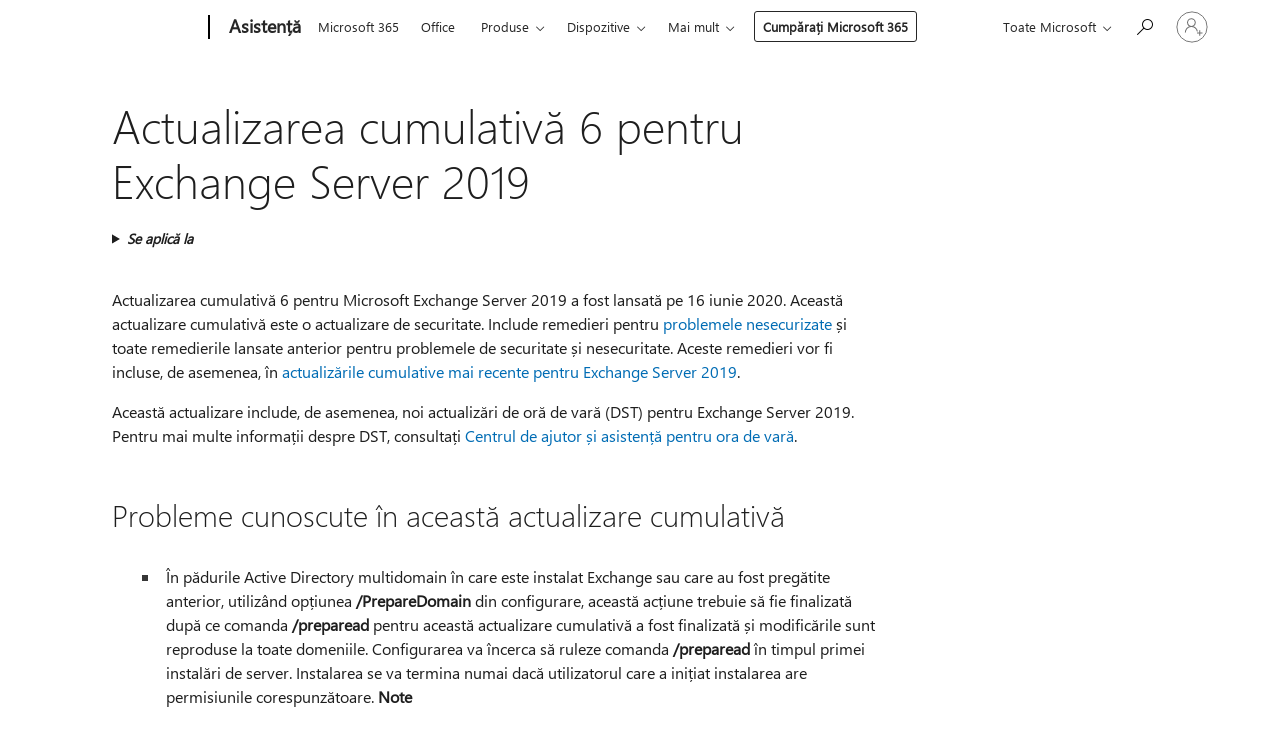

--- FILE ---
content_type: text/html; charset=utf-8
request_url: https://support.microsoft.com/ro-ro/topic/actualizarea-cumulativ%C4%83-6-pentru-exchange-server-2019-33d37269-66fd-9dd5-0ba4-b245f8f27032
body_size: 150283
content:

<!DOCTYPE html>
<html lang="ro-RO" dir="ltr">
<head>
	<meta charset="utf-8" />
	<meta name="viewport" content="width=device-width, initial-scale=1.0" />
	<title>Actualizarea cumulativ&#x103; 6 pentru Exchange Server 2019 - Asisten&#x21B;&#x103; Microsoft</title>
	
	
		<link rel="canonical" href="https://support.microsoft.com/ro-ro/topic/actualizarea-cumulativ%C4%83-6-pentru-exchange-server-2019-33d37269-66fd-9dd5-0ba4-b245f8f27032" />

			<link rel="alternate" hreflang="ar-SA" href="https://support.microsoft.com/ar-sa/topic/%D8%A7%D9%84%D8%AA%D8%AD%D8%AF%D9%8A%D8%AB-%D8%A7%D9%84%D8%AA%D8%B1%D8%A7%D9%83%D9%85%D9%8A-6-%D9%84-exchange-server-2019-33d37269-66fd-9dd5-0ba4-b245f8f27032" />
			<link rel="alternate" hreflang="bg-BG" href="https://support.microsoft.com/bg-bg/topic/%D0%BA%D1%83%D0%BC%D1%83%D0%BB%D0%B0%D1%82%D0%B8%D0%B2%D0%BD%D0%B0-%D0%B0%D0%BA%D1%82%D1%83%D0%B0%D0%BB%D0%B8%D0%B7%D0%B0%D1%86%D0%B8%D1%8F-6-%D0%B7%D0%B0-exchange-server-2019-33d37269-66fd-9dd5-0ba4-b245f8f27032" />
			<link rel="alternate" hreflang="cs-CZ" href="https://support.microsoft.com/cs-cz/topic/kumulativn%C3%AD-aktualizace-6-pro-exchange-server-2019-33d37269-66fd-9dd5-0ba4-b245f8f27032" />
			<link rel="alternate" hreflang="de-DE" href="https://support.microsoft.com/de-de/topic/kumulatives-update-6-f%C3%BCr-exchange-server-2019-33d37269-66fd-9dd5-0ba4-b245f8f27032" />
			<link rel="alternate" hreflang="el-GR" href="https://support.microsoft.com/el-gr/topic/%CE%B1%CE%B8%CF%81%CE%BF%CE%B9%CF%83%CF%84%CE%B9%CE%BA%CE%AE-%CE%B5%CE%BD%CE%B7%CE%BC%CE%B5%CF%81%CF%89%CE%BC%CE%AD%CE%BD%CE%B7-%CE%AD%CE%BA%CE%B4%CE%BF%CF%83%CE%B7-6-%CE%B3%CE%B9%CE%B1-%CF%84%CE%BF%CE%BD-exchange-server-2019-33d37269-66fd-9dd5-0ba4-b245f8f27032" />
			<link rel="alternate" hreflang="en-AU" href="https://support.microsoft.com/en-au/topic/cumulative-update-6-for-exchange-server-2019-33d37269-66fd-9dd5-0ba4-b245f8f27032" />
			<link rel="alternate" hreflang="en-GB" href="https://support.microsoft.com/en-gb/topic/cumulative-update-6-for-exchange-server-2019-33d37269-66fd-9dd5-0ba4-b245f8f27032" />
			<link rel="alternate" hreflang="en-US" href="https://support.microsoft.com/en-us/topic/cumulative-update-6-for-exchange-server-2019-33d37269-66fd-9dd5-0ba4-b245f8f27032" />
			<link rel="alternate" hreflang="es-ES" href="https://support.microsoft.com/es-es/topic/actualizaci%C3%B3n-acumulativa-6-para-exchange-server-2019-33d37269-66fd-9dd5-0ba4-b245f8f27032" />
			<link rel="alternate" hreflang="et-EE" href="https://support.microsoft.com/et-ee/topic/exchange-i-serveri-2019-koondv%C3%A4rskenduses-6-33d37269-66fd-9dd5-0ba4-b245f8f27032" />
			<link rel="alternate" hreflang="fr-FR" href="https://support.microsoft.com/fr-fr/topic/mise-%C3%A0-jour-cumulative-6-pour-exchange-server-2019-33d37269-66fd-9dd5-0ba4-b245f8f27032" />
			<link rel="alternate" hreflang="he-IL" href="https://support.microsoft.com/he-il/topic/%D7%A2%D7%93%D7%9B%D7%95%D7%9F-%D7%9E%D7%A6%D7%98%D7%91%D7%A8-6-%D7%A2%D7%91%D7%95%D7%A8-exchange-server-2019-33d37269-66fd-9dd5-0ba4-b245f8f27032" />
			<link rel="alternate" hreflang="hr-HR" href="https://support.microsoft.com/hr-hr/topic/kumulativno-a%C5%BEuriranje-6-za-exchange-server-2019-33d37269-66fd-9dd5-0ba4-b245f8f27032" />
			<link rel="alternate" hreflang="id-ID" href="https://support.microsoft.com/id-id/topic/pembaruan-kumulatif-6-untuk-exchange-server-2019-33d37269-66fd-9dd5-0ba4-b245f8f27032" />
			<link rel="alternate" hreflang="it-IT" href="https://support.microsoft.com/it-it/topic/aggiornamento-cumulativo-6-per-exchange-server-2019-33d37269-66fd-9dd5-0ba4-b245f8f27032" />
			<link rel="alternate" hreflang="ja-JP" href="https://support.microsoft.com/ja-jp/topic/exchange-server-2019-%E3%81%AE%E7%B4%AF%E7%A9%8D%E7%9A%84%E3%81%AA%E6%9B%B4%E6%96%B0%E3%83%97%E3%83%AD%E3%82%B0%E3%83%A9%E3%83%A06-33d37269-66fd-9dd5-0ba4-b245f8f27032" />
			<link rel="alternate" hreflang="ko-KR" href="https://support.microsoft.com/ko-kr/topic/exchange-server-2019%EC%97%90-%EB%8C%80-%ED%95%9C-%EB%88%84%EC%A0%81-%EC%97%85%EB%8D%B0%EC%9D%B4%ED%8A%B8-6-33d37269-66fd-9dd5-0ba4-b245f8f27032" />
			<link rel="alternate" hreflang="lt-LT" href="https://support.microsoft.com/lt-lt/topic/kaupiamasis-naujinimas-6-exchange-server-2019-33d37269-66fd-9dd5-0ba4-b245f8f27032" />
			<link rel="alternate" hreflang="lv-LV" href="https://support.microsoft.com/lv-lv/topic/kumulat%C4%ABvais-atjaunin%C4%81jums-6-for-exchange-server-2019-33d37269-66fd-9dd5-0ba4-b245f8f27032" />
			<link rel="alternate" hreflang="nl-NL" href="https://support.microsoft.com/nl-nl/topic/cumulatieve-update-6-voor-exchange-server-2019-33d37269-66fd-9dd5-0ba4-b245f8f27032" />
			<link rel="alternate" hreflang="pl-PL" href="https://support.microsoft.com/pl-pl/topic/zbiorcza-aktualizacja-6-dla-programu-exchange-server-2019-33d37269-66fd-9dd5-0ba4-b245f8f27032" />
			<link rel="alternate" hreflang="pt-BR" href="https://support.microsoft.com/pt-br/topic/atualiza%C3%A7%C3%A3o-cumulativa-6-para-exchange-server-2019-33d37269-66fd-9dd5-0ba4-b245f8f27032" />
			<link rel="alternate" hreflang="pt-PT" href="https://support.microsoft.com/pt-pt/topic/atualiza%C3%A7%C3%A3o-cumulativa-6-para-exchange-server-2019-33d37269-66fd-9dd5-0ba4-b245f8f27032" />
			<link rel="alternate" hreflang="ro-RO" href="https://support.microsoft.com/ro-ro/topic/actualizarea-cumulativ%C4%83-6-pentru-exchange-server-2019-33d37269-66fd-9dd5-0ba4-b245f8f27032" />
			<link rel="alternate" hreflang="ru-RU" href="https://support.microsoft.com/ru-ru/topic/%D0%BD%D0%B0%D0%BA%D0%BE%D0%BF%D0%B8%D1%82%D0%B5%D0%BB%D1%8C%D0%BD%D0%BE%D0%B5-%D0%BE%D0%B1%D0%BD%D0%BE%D0%B2%D0%BB%D0%B5%D0%BD%D0%B8%D0%B5-6-%D0%B4%D0%BB%D1%8F-exchange-server-2019-33d37269-66fd-9dd5-0ba4-b245f8f27032" />
			<link rel="alternate" hreflang="sk-SK" href="https://support.microsoft.com/sk-sk/topic/kumulat%C3%ADvna-aktualiz%C3%A1cia-6-pre-exchange-server-2019-33d37269-66fd-9dd5-0ba4-b245f8f27032" />
			<link rel="alternate" hreflang="sr-Latn-RS" href="https://support.microsoft.com/sr-latn-rs/topic/kumulativna-ispravka-6-za-exchange-server-2019-33d37269-66fd-9dd5-0ba4-b245f8f27032" />
			<link rel="alternate" hreflang="sv-SE" href="https://support.microsoft.com/sv-se/topic/kumulativ-uppdatering-6-f%C3%B6r-exchange-server-2019-33d37269-66fd-9dd5-0ba4-b245f8f27032" />
			<link rel="alternate" hreflang="th-TH" href="https://support.microsoft.com/th-th/topic/%E0%B8%81%E0%B8%B2%E0%B8%A3%E0%B8%AD%E0%B8%B1%E0%B8%9B%E0%B9%80%E0%B8%94%E0%B8%95%E0%B8%97%E0%B8%B5%E0%B9%88%E0%B8%AA%E0%B8%B0%E0%B8%AA%E0%B8%A16%E0%B8%AA%E0%B8%B3%E0%B8%AB%E0%B8%A3%E0%B8%B1%E0%B8%9A-exchange-server-%E0%B9%92%E0%B9%90%E0%B9%91%E0%B9%99-33d37269-66fd-9dd5-0ba4-b245f8f27032" />
			<link rel="alternate" hreflang="tr-TR" href="https://support.microsoft.com/tr-tr/topic/exchange-server-2019-i%C3%A7in-toplu-g%C3%BCncelle%C5%9Ftirme-6-33d37269-66fd-9dd5-0ba4-b245f8f27032" />
			<link rel="alternate" hreflang="uk-UA" href="https://support.microsoft.com/uk-ua/topic/%D1%81%D1%83%D0%BA%D1%83%D0%BF%D0%BD%D0%B5-%D0%BE%D0%BD%D0%BE%D0%B2%D0%BB%D0%B5%D0%BD%D0%BD%D1%8F-6-%D0%B4%D0%BB%D1%8F-exchange-server-2019-33d37269-66fd-9dd5-0ba4-b245f8f27032" />
			<link rel="alternate" hreflang="vi-VN" href="https://support.microsoft.com/vi-vn/topic/c%E1%BA%ADp-nh%E1%BA%ADt-t%C3%ADch-l%C5%A9y-6-cho-exchange-server-2019-33d37269-66fd-9dd5-0ba4-b245f8f27032" />
			<link rel="alternate" hreflang="zh-CN" href="https://support.microsoft.com/zh-cn/topic/exchange-server-2019-%E7%9A%84%E7%B4%AF%E7%A7%AF%E6%9B%B4%E6%96%B06-33d37269-66fd-9dd5-0ba4-b245f8f27032" />
			<link rel="alternate" hreflang="zh-HK" href="https://support.microsoft.com/zh-hk/topic/exchange-server-2019-%E7%9A%84%E7%B4%AF%E7%A9%8D%E6%9B%B4%E6%96%B06-33d37269-66fd-9dd5-0ba4-b245f8f27032" />
			<link rel="alternate" hreflang="zh-TW" href="https://support.microsoft.com/zh-tw/topic/exchange-server-2019-%E7%9A%84%E7%B4%AF%E7%A9%8D%E6%9B%B4%E6%96%B06-33d37269-66fd-9dd5-0ba4-b245f8f27032" />
	<meta name="awa-articleGuid" content="33d37269-66fd-9dd5-0ba4-b245f8f27032" />
	
	<meta name="description" content="Descrie o actualizare cumulativ&#x103; pentru Exchange Server 2019 care dateaz&#x103; din 16 iunie 2020." />
	<meta name="firstPublishedDate" content="2020-09-22" />
	<meta name="lastPublishedDate" content="2021-12-15" />
	<meta name="commitId" content="3ee8af9d0bd1cdf1aa0e8f1d2828917db4b044fd" />
	<meta name="schemaName" content="ARTICLE" />
	<meta name="awa-schemaName" content="ARTICLE" />

	
	
	
	
	
	<meta name="search.description" content="Descrie o actualizare cumulativ&#x103; pentru Exchange Server 2019 care dateaz&#x103; din 16 iunie 2020." />
	<meta name="search.IsOfficeDoc" content="true" />
	
	
	
	
	<meta name="search.products" content="bb1df94b-03c7-71ad-ea01-ed42844d408f" />
	
	
	
	<meta name="search.mkt" content="ro-RO" />

	<meta name="ms.product" content="bb1df94b-03c7-71ad-ea01-ed42844d408f" />
	<meta name="ms.productName" content="Exchange Server 2019" />
	<meta name="ms.lang" content="ro" />
	<meta name="ms.loc" content="RO" />
	<meta name="ms.ocpub.assetID" content="33d37269-66fd-9dd5-0ba4-b245f8f27032" />

	<meta name="awa-kb_id" content="4556415" />
	<meta name="awa-isContactUsAllowed" content="false" />
	<meta name="awa-asst" content="33d37269-66fd-9dd5-0ba4-b245f8f27032" />
	<meta name="awa-pageType" content="Article" />
	



	


<meta name="awa-env" content="Production" />
<meta name="awa-market" content="ro-RO" />
<meta name="awa-contentlang" content="ro" />
<meta name="awa-userFlightingId" content="fba815c1-b8c2-4de6-ad51-be28fbbdf655" />
<meta name="awa-expid" content="P-R-1753027-1-1;P-R-1087983-1-1;P-E-1693585-2-3;P-E-1661482-C1-3;P-E-1660511-2-3;P-E-1656596-C1-5;P-E-1551018-2-8;P-E-1585233-C1-3;P-E-1570667-2-4;P-E-1560750-2-7;P-E-1554013-2-6;P-E-1536917-C1-5;P-E-1526785-2-5;P-E-1260007-C1-3;P-E-1046152-C1-3;P-R-1545158-1-4;P-R-1426254-2-6;P-R-1392118-1-2;P-R-1245128-2-4;P-R-1235984-2-3;P-R-1211158-1-4;P-R-1150391-2-8;P-R-1150395-2-8;P-R-1150399-2-8;P-R-1150396-2-8;P-R-1150394-2-8;P-R-1150390-2-8;P-R-1150386-2-8;P-R-1146801-1-11;P-R-1141562-1-2;P-R-1141283-2-9;P-R-1136354-8-9;P-R-1119659-1-16;P-R-1119437-1-17;P-R-1116805-2-18;P-R-1116803-2-20;P-R-1114100-1-2;P-R-1100996-2-14;P-R-1096341-2-6;P-R-1089468-1-2;P-R-1085248-1-2;P-R-1033854-4-6;P-R-1029969-4-4;P-R-1020735-7-10;P-R-1018544-4-7;P-R-1009708-2-9;P-R-1005895-2-11;P-R-113175-4-7;P-R-110379-1-7;P-R-107838-1-7;P-R-106524-1-3;P-R-103787-2-5;P-R-101783-1-2;P-R-97577-1-5;P-R-97457-1-10;P-R-94390-1-2;P-R-94360-10-25;P-R-93416-1-3;P-R-90963-2-2;P-R-73296-2-15" />
<meta name="awa-irisId" />
<meta name="awa-origindatacenter" content="East US" />
<meta name="awa-variationid" content="ECS" />
<meta name="awa-prdct" content="office.com" />
<meta name="awa-stv" content="3.0.0-062faf87e94f17a5abf47aaf3daa0b67e6311923&#x2B;062faf87e94f17a5abf47aaf3daa0b67e6311923" />


 
	<meta name="awa-title" content="Actualizarea cumulativ&#x103; 6 pentru Exchange Server 2019 - Asisten&#x21B;&#x103; Microsoft" />
	
	<meta name="awa-selfHelpExp" content="railbanner_m365" />
	<meta name="awa-dataBoundary" content="WW" />

	<link rel="stylesheet" href="/css/fonts/site-fonts.css?v=XWcxZPSEmN3tnHWAVMOFsAlPJq7aug49fUGb8saTNjw" />
	<link rel="stylesheet" href="/css/glyphs/glyphs.css?v=VOnvhT441Pay0WAKH5gdcXXigXpiuNbaQcI9DgXyoDE" />

	

    <link rel="dns-prefetch" href="https://aadcdn.msftauth.net" />
    <link rel="preconnect" href="https://aadcdn.msftauth.net" crossorigin=&quot;anonymous&quot; />
    <link rel="dns-prefetch" href="https://browser.events.data.microsoft.com" />
    <link rel="preconnect" href="https://browser.events.data.microsoft.com" crossorigin=&quot;anonymous&quot; />
    <link rel="dns-prefetch" href="https://c.s-microsoft.com" />
    <link rel="preconnect" href="https://c.s-microsoft.com" crossorigin=&quot;anonymous&quot; />
    <link rel="dns-prefetch" href="https://img-prod-cms-rt-microsoft-com.akamaized.net" />
    <link rel="preconnect" href="https://img-prod-cms-rt-microsoft-com.akamaized.net" crossorigin=&quot;anonymous&quot; />
    <link rel="dns-prefetch" href="https://js.monitor.azure.com" />
    <link rel="preconnect" href="https://js.monitor.azure.com" crossorigin=&quot;anonymous&quot; />
    <link rel="dns-prefetch" href="https://logincdn.msauth.net" />
    <link rel="preconnect" href="https://logincdn.msauth.net" crossorigin=&quot;anonymous&quot; />
    <link rel="dns-prefetch" href="https://mem.gfx.ms" />
    <link rel="preconnect" href="https://mem.gfx.ms" crossorigin=&quot;anonymous&quot; />
    <link rel="dns-prefetch" href="https://www.microsoft.com" />
    <link rel="preconnect" href="https://www.microsoft.com" crossorigin=&quot;anonymous&quot; />


	<link rel="stylesheet" href="/css/Article/article.css?v=0L89BVeP4I_vlf3G71MrPYAXM1CtRPw6ZcJwIduUvCA" />
	
	<link rel="stylesheet" href="/css/SearchBox/search-box.css?v=bybwzGBajHicVXspVs540UfV0swW0vCbOmBjBryj9N4" />
	<link rel="stylesheet" href="/css/sitewide/articleCss-overwrite.css?v=D0lQRoIlvFHSQBRTb-gAQ5KkFe8B8NuSoliBjnT5xZ4" />
	
	
	<link rel="stylesheet" href="/css/MeControlCallout/teaching-callout.css?v=690pjf05o15fVEafEpUwgaF8vqVfOkp5wP1Jl9gE99U" />
	
	<noscript>
		<link rel="stylesheet" href="/css/Article/article.noscript.css?v=88-vV8vIkcKpimEKjULkqpt8CxdXf5avAeGxsHgVOO0" />
	</noscript>

	<link rel="stylesheet" href="/css/promotionbanner/promotion-banner.css?v=cAmflE3c6Gw7niTOiMPEie9MY87yDE2mSl3DO7_jZRI" media="none" onload="this.media=&#x27;all&#x27;" /><noscript><link href="/css/promotionbanner/promotion-banner.css?v=cAmflE3c6Gw7niTOiMPEie9MY87yDE2mSl3DO7_jZRI" rel="stylesheet"></noscript>
	
	<link rel="stylesheet" href="/css/ArticleSupportBridge/article-support-bridge.css?v=R_P0TJvD9HoRHQBEdvBR1WhNn7dSbvOYWmVA9taxbpM" media="none" onload="this.media=&#x27;all&#x27;" /><noscript><link href="/css/ArticleSupportBridge/article-support-bridge.css?v=R_P0TJvD9HoRHQBEdvBR1WhNn7dSbvOYWmVA9taxbpM" rel="stylesheet"></noscript>
	<link rel="stylesheet" href="/css/StickyFeedback/sticky-feedback.css?v=cMfNdAUue7NxZUj3dIt_v5DIuzmw9ohJW109iXQpWnI" media="none" onload="this.media=&#x27;all&#x27;" /><noscript><link href="/css/StickyFeedback/sticky-feedback.css?v=cMfNdAUue7NxZUj3dIt_v5DIuzmw9ohJW109iXQpWnI" rel="stylesheet"></noscript>
	<link rel="stylesheet" href="/css/feedback/feedback.css?v=Rkcw_yfLWOMtOcWOljMOiZgymMcrG0GDpo4Lf-TUzPo" media="none" onload="this.media=&#x27;all&#x27;" /><noscript><link href="/css/feedback/feedback.css?v=Rkcw_yfLWOMtOcWOljMOiZgymMcrG0GDpo4Lf-TUzPo" rel="stylesheet"></noscript>
	
	

	<link rel="apple-touch-icon" sizes="180x180" href="/apple-touch-icon.png">
<link rel="icon" type="image/png" sizes="32x32" href="/favicon-32x32.png">
<link rel="icon" type="image/png" sizes="16x16" href="/favicon-16x16.png">


	
        <link rel="stylesheet" href="https://www.microsoft.com/onerfstatics/marketingsites-wcus-prod/east-european/shell/_scrf/css/themes=default.device=uplevel_web_pc/63-57d110/c9-be0100/a6-e969ef/43-9f2e7c/82-8b5456/a0-5d3913/4f-460e79/ae-f1ac0c?ver=2.0&amp;_cf=02242021_3231" type="text/css" media="all" />
    

	
	
	<script type="text/javascript">
		var OOGlobal = {
			BaseDomain: location.protocol + "//" + location.host,
			Culture: "ro-RO",
			Language: "ro",
			LCID: "1048",
			IsAuthenticated: "False",
			WebAppUrl: "https://office.com/start",
			GUID: "33d37269-66fd-9dd5-0ba4-b245f8f27032",
			Platform: navigator.platform,
			MixOembedUrl: "https://mix.office.com/oembed/",
			MixWatchUrl: "https://mix.office.com/watch/"
		};
	</script>

	
		


<script type="text/javascript">
	(function () {
		var creativeReady = false;
		var isSilentSignInComplete = false;
		var authInfo = {
			authType: "None",
			puid: "",
			tenantId: "",
			isAdult: true
			};

		var renderPromotion = function (dataBoundary) {
			if (creativeReady && isSilentSignInComplete) {
				window.UcsCreative.renderTemplate({
					partnerId: "7bb7e07d-3e57-4ee3-b78f-26a4292b841a",
					shouldSetUcsMuid: true,
					dataBoundary: dataBoundary,
					attributes: {
						placement: "88000534",
						locale: "ro-ro",
						country: "ro",
						scs_ecsFlightId: "P-R-1753027-1;P-R-1087983-1;P-E-1693585-2;P-E-1661482-C1;P-E-1660511-2;P-E-1656596-C1;P-E-1551018-2;P-E-1585233-C1;P-E-1570667-2;P-E-1560750-2;P-E-1554013-2;P-E-1536917-C1;P-E-1526785-2;P-E-1260007-C1;P-E-1046152-C1;P-R-1545158-1;P-R-1426254-2;P-R-1392118-1;P-R-1245128-2;P-R-1235984-2;P-R-1211158-1;P-R-1150391-2;P-R-1150395-2;P-R-1150399-2;P-R-1150396-2;P-R-1150394-2;P-R-1150390-2;P-R-1150386-2;P-R-1146801-1;P-R-1141562-1;P-R-1141283-2;P-R-1136354-8;P-R-1119659-1;P-R-1119437-1;P-R-1116805-2;P-R-1116803-2;P-R-1114100-1;P-R-1100996-2;P-R-1096341-2;P-R-1089468-1;P-R-1085248-1;P-R-1033854-4;P-R-1029969-4;P-R-1020735-7;P-R-1018544-4;P-R-1009708-2;P-R-1005895-2;P-R-113175-4;P-R-110379-1;P-R-107838-1;P-R-106524-1;P-R-103787-2;P-R-101783-1;P-R-97577-1;P-R-97457-1;P-R-94390-1;P-R-94360-10;P-R-93416-1;P-R-90963-2;P-R-73296-2",
						SCS_promotionCategory: "uhfbuybutton;railbanner_m365",
						articleType: "railbanner_m365",
						operatingSystem: "Mac",
						authType: authInfo.authType,
						PUID: authInfo.puid,
						TenantId: authInfo.tenantId,
                        TOPT: "",
                        AdditionalBannerId: "ucsRailInlineContainer",
					}
				});
			}
		};

		window.document.addEventListener('ucsCreativeRendered', function () {
			if (typeof window.initPromotionLogger !== 'undefined') {
				window.initPromotionLogger();
			}
		});

		window.document.addEventListener('ucsCreativeReady', function () {
			creativeReady = true;
			renderPromotion("WW");
		});

		if (!isSilentSignInComplete) {
			window.document.addEventListener('silentSignInComplete', function (event) {
				if (event.detail && event.detail.puid) {
					authInfo.isAdult = event.detail.isAdult;
					authInfo.authType = event.detail.authType;
					authInfo.puid = event.detail.puid;
					authInfo.tenantId = event.detail.account.tenantId;
				}

				isSilentSignInComplete = true;
				renderPromotion(event.detail.dataBoundary);
			});
		}
	})();
</script>

<script type="text/javascript" defer src="/lib/ucs/dist/ucsCreativeService.js?v=RNwXI4r6IRH1mrd2dPPGZEYOQnUcs8HAddnyceXlw88"></script>
	

	<script>
		if (window.location.search) {
			var params = new URLSearchParams(window.location.search);
			if (params.has('action') && params.get('action') === 'download'){
				params.delete('action');
			}

			history.replaceState({}, '', window.location.pathname + (params.toString() ? '?' + params.toString() : ''));
		}
	</script>


</head>
<body class="supCont ocArticle">
	<div id="ocBodyWrapper">
		

		<div class="ucsUhfContainer"></div>

		
            <div id="headerArea" class="uhf"  data-m='{"cN":"headerArea","cT":"Area_coreuiArea","id":"a1Body","sN":1,"aN":"Body"}'>
                <div id="headerRegion"      data-region-key="headerregion" data-m='{"cN":"headerRegion","cT":"Region_coreui-region","id":"r1a1","sN":1,"aN":"a1"}' >

    <div  id="headerUniversalHeader" data-m='{"cN":"headerUniversalHeader","cT":"Module_coreui-universalheader","id":"m1r1a1","sN":1,"aN":"r1a1"}'  data-module-id="Category|headerRegion|coreui-region|headerUniversalHeader|coreui-universalheader">
        






        <a id="uhfSkipToMain" class="m-skip-to-main" href="javascript:void(0)" data-href="#supArticleContent" tabindex="0" data-m='{"cN":"Skip to content_nonnav","id":"nn1m1r1a1","sN":1,"aN":"m1r1a1"}'>Salt la conținutul principal</a>


<header class="c-uhfh context-uhf no-js c-sgl-stck c-category-header " itemscope="itemscope" data-header-footprint="/SMCConvergence/ContextualHeader-Site, fromService: True"   data-magict="true"   itemtype="http://schema.org/Organization">
    <div class="theme-light js-global-head f-closed  global-head-cont" data-m='{"cN":"Universal Header_cont","cT":"Container","id":"c2m1r1a1","sN":2,"aN":"m1r1a1"}'>
        <div class="c-uhfh-gcontainer-st">
            <button type="button" class="c-action-trigger c-glyph glyph-global-nav-button" aria-label="All Microsoft expand to see list of Microsoft products and services" initialState-label="All Microsoft expand to see list of Microsoft products and services" toggleState-label="Close All Microsoft list" aria-expanded="false" data-m='{"cN":"Mobile menu button_nonnav","id":"nn1c2m1r1a1","sN":1,"aN":"c2m1r1a1"}'></button>
            <button type="button" class="c-action-trigger c-glyph glyph-arrow-htmllegacy c-close-search" aria-label="&#206;nchidere căutare" aria-expanded="false" data-m='{"cN":"Close Search_nonnav","id":"nn2c2m1r1a1","sN":2,"aN":"c2m1r1a1"}'></button>
                    <a id="uhfLogo" class="c-logo c-sgl-stk-uhfLogo" itemprop="url" href="https://www.microsoft.com" aria-label="Microsoft" data-m='{"cN":"GlobalNav_Logo_cont","cT":"Container","id":"c3c2m1r1a1","sN":3,"aN":"c2m1r1a1"}'>
                        <img alt="" itemprop="logo" class="c-image" src="https://uhf.microsoft.com/images/microsoft/RE1Mu3b.png" role="presentation" aria-hidden="true" />
                        <span itemprop="name" role="presentation" aria-hidden="true">Microsoft</span>
                    </a>
            <div class="f-mobile-title">
                <button type="button" class="c-action-trigger c-glyph glyph-chevron-left" aria-label="Vedeți mai multe opțiuni de meniu" data-m='{"cN":"Mobile back button_nonnav","id":"nn4c2m1r1a1","sN":4,"aN":"c2m1r1a1"}'></button>
                <span data-global-title="Pagina de pornire Microsoft" class="js-mobile-title">Asistență</span>
                <button type="button" class="c-action-trigger c-glyph glyph-chevron-right" aria-label="Vedeți mai multe opțiuni de meniu" data-m='{"cN":"Mobile forward button_nonnav","id":"nn5c2m1r1a1","sN":5,"aN":"c2m1r1a1"}'></button>
            </div>
                    <div class="c-show-pipe x-hidden-vp-mobile-st">
                        <a id="uhfCatLogo" class="c-logo c-cat-logo" href="https://support.microsoft.com/ro-ro" aria-label="Asistență" itemprop="url" data-m='{"cN":"CatNav_Asistență_nav","id":"n6c2m1r1a1","sN":6,"aN":"c2m1r1a1"}'>
                                <span>Asistență</span>
                        </a>
                    </div>
                <div class="cat-logo-button-cont x-hidden">
                        <button type="button" id="uhfCatLogoButton" class="c-cat-logo-button x-hidden" aria-expanded="false" aria-label="Asistență" data-m='{"cN":"Asistență_nonnav","id":"nn7c2m1r1a1","sN":7,"aN":"c2m1r1a1"}'>
                            Asistență
                        </button>
                </div>



                    <nav id="uhf-g-nav" aria-label="Meniu contextual" class="c-uhfh-gnav" data-m='{"cN":"Category nav_cont","cT":"Container","id":"c8c2m1r1a1","sN":8,"aN":"c2m1r1a1"}'>
            <ul class="js-paddle-items">
                    <li class="single-link js-nav-menu x-hidden-none-mobile-vp uhf-menu-item">
                        <a class="c-uhf-nav-link" href="https://support.microsoft.com/ro-ro" data-m='{"cN":"CatNav_Pornire_nav","id":"n1c8c2m1r1a1","sN":1,"aN":"c8c2m1r1a1"}' > Pornire </a>
                    </li>
                                        <li class="single-link js-nav-menu uhf-menu-item">
                            <a id="c-shellmenu_0" class="c-uhf-nav-link" href="https://www.microsoft.com/microsoft-365?ocid=cmmttvzgpuy" data-m='{"id":"n2c8c2m1r1a1","sN":2,"aN":"c8c2m1r1a1"}'>Microsoft 365</a>
                        </li>
                        <li class="single-link js-nav-menu uhf-menu-item">
                            <a id="c-shellmenu_1" class="c-uhf-nav-link" href="https://www.microsoft.com/microsoft-365/microsoft-office?ocid=cmml7tr0rib" data-m='{"id":"n3c8c2m1r1a1","sN":3,"aN":"c8c2m1r1a1"}'>Office</a>
                        </li>
                        <li class="nested-menu uhf-menu-item">
                            <div class="c-uhf-menu js-nav-menu">
                                <button type="button" id="c-shellmenu_2"  aria-expanded="false" data-m='{"id":"nn4c8c2m1r1a1","sN":4,"aN":"c8c2m1r1a1"}'>Produse</button>

                                <ul class="" data-class-idn="" aria-hidden="true" data-m='{"cT":"Container","id":"c5c8c2m1r1a1","sN":5,"aN":"c8c2m1r1a1"}'>
        <li class="js-nav-menu single-link" data-m='{"cT":"Container","id":"c1c5c8c2m1r1a1","sN":1,"aN":"c5c8c2m1r1a1"}'>
            <a id="c-shellmenu_3" class="js-subm-uhf-nav-link" href="https://support.microsoft.com/ro-ro/microsoft-365" data-m='{"id":"n1c1c5c8c2m1r1a1","sN":1,"aN":"c1c5c8c2m1r1a1"}'>Microsoft 365</a>
            
        </li>
        <li class="js-nav-menu single-link" data-m='{"cT":"Container","id":"c2c5c8c2m1r1a1","sN":2,"aN":"c5c8c2m1r1a1"}'>
            <a id="c-shellmenu_4" class="js-subm-uhf-nav-link" href="https://support.microsoft.com/ro-ro/outlook" data-m='{"id":"n1c2c5c8c2m1r1a1","sN":1,"aN":"c2c5c8c2m1r1a1"}'>Outlook</a>
            
        </li>
        <li class="js-nav-menu single-link" data-m='{"cT":"Container","id":"c3c5c8c2m1r1a1","sN":3,"aN":"c5c8c2m1r1a1"}'>
            <a id="c-shellmenu_5" class="js-subm-uhf-nav-link" href="https://support.microsoft.com/ro-ro/teams" data-m='{"id":"n1c3c5c8c2m1r1a1","sN":1,"aN":"c3c5c8c2m1r1a1"}'>Microsoft Teams</a>
            
        </li>
        <li class="js-nav-menu single-link" data-m='{"cT":"Container","id":"c4c5c8c2m1r1a1","sN":4,"aN":"c5c8c2m1r1a1"}'>
            <a id="c-shellmenu_6" class="js-subm-uhf-nav-link" href="https://support.microsoft.com/ro-ro/onedrive" data-m='{"id":"n1c4c5c8c2m1r1a1","sN":1,"aN":"c4c5c8c2m1r1a1"}'>OneDrive</a>
            
        </li>
        <li class="js-nav-menu single-link" data-m='{"cT":"Container","id":"c5c5c8c2m1r1a1","sN":5,"aN":"c5c8c2m1r1a1"}'>
            <a id="c-shellmenu_7" class="js-subm-uhf-nav-link" href="https://support.microsoft.com/ro-ro/microsoft-copilot" data-m='{"id":"n1c5c5c8c2m1r1a1","sN":1,"aN":"c5c5c8c2m1r1a1"}'>Microsoft Copilot</a>
            
        </li>
        <li class="js-nav-menu single-link" data-m='{"cT":"Container","id":"c6c5c8c2m1r1a1","sN":6,"aN":"c5c8c2m1r1a1"}'>
            <a id="c-shellmenu_8" class="js-subm-uhf-nav-link" href="https://support.microsoft.com/ro-ro/onenote" data-m='{"id":"n1c6c5c8c2m1r1a1","sN":1,"aN":"c6c5c8c2m1r1a1"}'>OneNote</a>
            
        </li>
        <li class="js-nav-menu single-link" data-m='{"cT":"Container","id":"c7c5c8c2m1r1a1","sN":7,"aN":"c5c8c2m1r1a1"}'>
            <a id="c-shellmenu_9" class="js-subm-uhf-nav-link" href="https://support.microsoft.com/ro-ro/windows" data-m='{"id":"n1c7c5c8c2m1r1a1","sN":1,"aN":"c7c5c8c2m1r1a1"}'>Windows</a>
            
        </li>
        <li class="js-nav-menu single-link" data-m='{"cT":"Container","id":"c8c5c8c2m1r1a1","sN":8,"aN":"c5c8c2m1r1a1"}'>
            <a id="c-shellmenu_10" class="js-subm-uhf-nav-link" href="https://support.microsoft.com/ro-ro/all-products" data-m='{"id":"n1c8c5c8c2m1r1a1","sN":1,"aN":"c8c5c8c2m1r1a1"}'>mai multe...</a>
            
        </li>
                                                    
                                </ul>
                            </div>
                        </li>                        <li class="nested-menu uhf-menu-item">
                            <div class="c-uhf-menu js-nav-menu">
                                <button type="button" id="c-shellmenu_11"  aria-expanded="false" data-m='{"id":"nn6c8c2m1r1a1","sN":6,"aN":"c8c2m1r1a1"}'>Dispozitive</button>

                                <ul class="" data-class-idn="" aria-hidden="true" data-m='{"cT":"Container","id":"c7c8c2m1r1a1","sN":7,"aN":"c8c2m1r1a1"}'>
        <li class="js-nav-menu single-link" data-m='{"cT":"Container","id":"c1c7c8c2m1r1a1","sN":1,"aN":"c7c8c2m1r1a1"}'>
            <a id="c-shellmenu_12" class="js-subm-uhf-nav-link" href="https://support.microsoft.com/ro-ro/surface" data-m='{"id":"n1c1c7c8c2m1r1a1","sN":1,"aN":"c1c7c8c2m1r1a1"}'>Surface</a>
            
        </li>
        <li class="js-nav-menu single-link" data-m='{"cT":"Container","id":"c2c7c8c2m1r1a1","sN":2,"aN":"c7c8c2m1r1a1"}'>
            <a id="c-shellmenu_13" class="js-subm-uhf-nav-link" href="https://support.microsoft.com/ro-ro/pc-accessories" data-m='{"id":"n1c2c7c8c2m1r1a1","sN":1,"aN":"c2c7c8c2m1r1a1"}'>Accesorii PC</a>
            
        </li>
        <li class="js-nav-menu single-link" data-m='{"cT":"Container","id":"c3c7c8c2m1r1a1","sN":3,"aN":"c7c8c2m1r1a1"}'>
            <a id="c-shellmenu_14" class="js-subm-uhf-nav-link" href="https://support.xbox.com/" data-m='{"id":"n1c3c7c8c2m1r1a1","sN":1,"aN":"c3c7c8c2m1r1a1"}'>Xbox</a>
            
        </li>
        <li class="js-nav-menu single-link" data-m='{"cT":"Container","id":"c4c7c8c2m1r1a1","sN":4,"aN":"c7c8c2m1r1a1"}'>
            <a id="c-shellmenu_15" class="js-subm-uhf-nav-link" href="https://support.xbox.com/help/games-apps/my-games-apps/all-about-pc-gaming" data-m='{"id":"n1c4c7c8c2m1r1a1","sN":1,"aN":"c4c7c8c2m1r1a1"}'>Jocuri pentru PC</a>
            
        </li>
        <li class="js-nav-menu single-link" data-m='{"cT":"Container","id":"c5c7c8c2m1r1a1","sN":5,"aN":"c7c8c2m1r1a1"}'>
            <a id="c-shellmenu_16" class="js-subm-uhf-nav-link" href="https://docs.microsoft.com/hololens/" data-m='{"id":"n1c5c7c8c2m1r1a1","sN":1,"aN":"c5c7c8c2m1r1a1"}'>HoloLens</a>
            
        </li>
        <li class="js-nav-menu single-link" data-m='{"cT":"Container","id":"c6c7c8c2m1r1a1","sN":6,"aN":"c7c8c2m1r1a1"}'>
            <a id="c-shellmenu_17" class="js-subm-uhf-nav-link" href="https://learn.microsoft.com/surface-hub/" data-m='{"id":"n1c6c7c8c2m1r1a1","sN":1,"aN":"c6c7c8c2m1r1a1"}'>Surface Hub</a>
            
        </li>
        <li class="js-nav-menu single-link" data-m='{"cT":"Container","id":"c7c7c8c2m1r1a1","sN":7,"aN":"c7c8c2m1r1a1"}'>
            <a id="c-shellmenu_18" class="js-subm-uhf-nav-link" href="https://support.microsoft.com/ro-ro/warranty" data-m='{"id":"n1c7c7c8c2m1r1a1","sN":1,"aN":"c7c7c8c2m1r1a1"}'>Garanții pentru hardware</a>
            
        </li>
                                                    
                                </ul>
                            </div>
                        </li>                        <li class="nested-menu uhf-menu-item">
                            <div class="c-uhf-menu js-nav-menu">
                                <button type="button" id="c-shellmenu_19"  aria-expanded="false" data-m='{"id":"nn8c8c2m1r1a1","sN":8,"aN":"c8c2m1r1a1"}'>Cont și facturare</button>

                                <ul class="" data-class-idn="" aria-hidden="true" data-m='{"cT":"Container","id":"c9c8c2m1r1a1","sN":9,"aN":"c8c2m1r1a1"}'>
        <li class="js-nav-menu single-link" data-m='{"cT":"Container","id":"c1c9c8c2m1r1a1","sN":1,"aN":"c9c8c2m1r1a1"}'>
            <a id="c-shellmenu_20" class="js-subm-uhf-nav-link" href="https://support.microsoft.com/ro-ro/account" data-m='{"id":"n1c1c9c8c2m1r1a1","sN":1,"aN":"c1c9c8c2m1r1a1"}'>Cont</a>
            
        </li>
        <li class="js-nav-menu single-link" data-m='{"cT":"Container","id":"c2c9c8c2m1r1a1","sN":2,"aN":"c9c8c2m1r1a1"}'>
            <a id="c-shellmenu_21" class="js-subm-uhf-nav-link" href="https://support.microsoft.com/ro-ro/microsoft-store-and-billing" data-m='{"id":"n1c2c9c8c2m1r1a1","sN":1,"aN":"c2c9c8c2m1r1a1"}'>Microsoft Store și facturare</a>
            
        </li>
                                                    
                                </ul>
                            </div>
                        </li>                        <li class="nested-menu uhf-menu-item">
                            <div class="c-uhf-menu js-nav-menu">
                                <button type="button" id="c-shellmenu_22"  aria-expanded="false" data-m='{"id":"nn10c8c2m1r1a1","sN":10,"aN":"c8c2m1r1a1"}'>Resurse</button>

                                <ul class="" data-class-idn="" aria-hidden="true" data-m='{"cT":"Container","id":"c11c8c2m1r1a1","sN":11,"aN":"c8c2m1r1a1"}'>
        <li class="js-nav-menu single-link" data-m='{"cT":"Container","id":"c1c11c8c2m1r1a1","sN":1,"aN":"c11c8c2m1r1a1"}'>
            <a id="c-shellmenu_23" class="js-subm-uhf-nav-link" href="https://support.microsoft.com/ro-ro/whats-new" data-m='{"id":"n1c1c11c8c2m1r1a1","sN":1,"aN":"c1c11c8c2m1r1a1"}'>Noutăți</a>
            
        </li>
        <li class="js-nav-menu single-link" data-m='{"cT":"Container","id":"c2c11c8c2m1r1a1","sN":2,"aN":"c11c8c2m1r1a1"}'>
            <a id="c-shellmenu_24" class="js-subm-uhf-nav-link" href="https://answers.microsoft.com/lang" data-m='{"id":"n1c2c11c8c2m1r1a1","sN":1,"aN":"c2c11c8c2m1r1a1"}'>Forumurile comunității</a>
            
        </li>
        <li class="js-nav-menu single-link" data-m='{"cT":"Container","id":"c3c11c8c2m1r1a1","sN":3,"aN":"c11c8c2m1r1a1"}'>
            <a id="c-shellmenu_25" class="js-subm-uhf-nav-link" href="https://portal.office.com/AdminPortal#/support" data-m='{"id":"n1c3c11c8c2m1r1a1","sN":1,"aN":"c3c11c8c2m1r1a1"}'>Administratori Microsoft 365</a>
            
        </li>
        <li class="js-nav-menu single-link" data-m='{"cT":"Container","id":"c4c11c8c2m1r1a1","sN":4,"aN":"c11c8c2m1r1a1"}'>
            <a id="c-shellmenu_26" class="js-subm-uhf-nav-link" href="https://go.microsoft.com/fwlink/?linkid=2224585" data-m='{"id":"n1c4c11c8c2m1r1a1","sN":1,"aN":"c4c11c8c2m1r1a1"}'>Portal pentru firme mici</a>
            
        </li>
        <li class="js-nav-menu single-link" data-m='{"cT":"Container","id":"c5c11c8c2m1r1a1","sN":5,"aN":"c11c8c2m1r1a1"}'>
            <a id="c-shellmenu_27" class="js-subm-uhf-nav-link" href="https://developer.microsoft.com/" data-m='{"id":"n1c5c11c8c2m1r1a1","sN":1,"aN":"c5c11c8c2m1r1a1"}'>Dezvoltator</a>
            
        </li>
        <li class="js-nav-menu single-link" data-m='{"cT":"Container","id":"c6c11c8c2m1r1a1","sN":6,"aN":"c11c8c2m1r1a1"}'>
            <a id="c-shellmenu_28" class="js-subm-uhf-nav-link" href="https://support.microsoft.com/ro-ro/education" data-m='{"id":"n1c6c11c8c2m1r1a1","sN":1,"aN":"c6c11c8c2m1r1a1"}'>Educație</a>
            
        </li>
        <li class="js-nav-menu single-link" data-m='{"cT":"Container","id":"c7c11c8c2m1r1a1","sN":7,"aN":"c11c8c2m1r1a1"}'>
            <a id="c-shellmenu_29" class="js-subm-uhf-nav-link" href="https://www.microsoft.com/reportascam/" data-m='{"id":"n1c7c11c8c2m1r1a1","sN":1,"aN":"c7c11c8c2m1r1a1"}'>Raportați o &#238;nșelătorie de tip asistență tehnică</a>
            
        </li>
        <li class="js-nav-menu single-link" data-m='{"cT":"Container","id":"c8c11c8c2m1r1a1","sN":8,"aN":"c11c8c2m1r1a1"}'>
            <a id="c-shellmenu_30" class="js-subm-uhf-nav-link" href="https://support.microsoft.com/ro-ro/surface/cbc47825-19b9-4786-8088-eb9963d780d3" data-m='{"id":"n1c8c11c8c2m1r1a1","sN":1,"aN":"c8c11c8c2m1r1a1"}'>Siguranța produselor</a>
            
        </li>
                                                    
                                </ul>
                            </div>
                        </li>

                <li id="overflow-menu" class="overflow-menu x-hidden uhf-menu-item">
                        <div class="c-uhf-menu js-nav-menu">
        <button data-m='{"pid":"Mai mult","id":"nn12c8c2m1r1a1","sN":12,"aN":"c8c2m1r1a1"}' type="button" aria-label="Mai mult" aria-expanded="false">Mai mult</button>
        <ul id="overflow-menu-list" aria-hidden="true" class="overflow-menu-list">
        </ul>
    </div>

                </li>
                                    <li class="single-link js-nav-menu" id="c-uhf-nav-cta">
                        <a id="buyInstallButton" class="c-uhf-nav-link" href="https://go.microsoft.com/fwlink/?linkid=849747" data-m='{"cN":"CatNav_cta_Cumpărați Microsoft 365_nav","id":"n13c8c2m1r1a1","sN":13,"aN":"c8c2m1r1a1"}'>Cumpărați Microsoft 365</a>
                    </li>
            </ul>
            
        </nav>


            <div class="c-uhfh-actions" data-m='{"cN":"Header actions_cont","cT":"Container","id":"c9c2m1r1a1","sN":9,"aN":"c2m1r1a1"}'>
                <div class="wf-menu">        <nav id="uhf-c-nav" aria-label="Meniul Toate de la Microsoft" data-m='{"cN":"GlobalNav_cont","cT":"Container","id":"c1c9c2m1r1a1","sN":1,"aN":"c9c2m1r1a1"}'>
            <ul class="js-paddle-items">
                <li>
                    <div class="c-uhf-menu js-nav-menu">
                        <button type="button" class="c-button-logo all-ms-nav" aria-expanded="false" data-m='{"cN":"GlobalNav_More_nonnav","id":"nn1c1c9c2m1r1a1","sN":1,"aN":"c1c9c2m1r1a1"}'> <span>Toate Microsoft</span></button>
                        <ul class="f-multi-column f-multi-column-6" aria-hidden="true" data-m='{"cN":"More_cont","cT":"Container","id":"c2c1c9c2m1r1a1","sN":2,"aN":"c1c9c2m1r1a1"}'>
                                    <li class="c-w0-contr">
            <h2 class="c-uhf-sronly">Global</h2>
            <ul class="c-w0">
        <li class="js-nav-menu single-link" data-m='{"cN":"M365_cont","cT":"Container","id":"c1c2c1c9c2m1r1a1","sN":1,"aN":"c2c1c9c2m1r1a1"}'>
            <a id="shellmenu_31" class="js-subm-uhf-nav-link" href="https://www.microsoft.com/microsoft-365" data-m='{"cN":"W0Nav_M365_nav","id":"n1c1c2c1c9c2m1r1a1","sN":1,"aN":"c1c2c1c9c2m1r1a1"}'>Microsoft 365</a>
            
        </li>
        <li class="js-nav-menu single-link" data-m='{"cN":"Teams_cont","cT":"Container","id":"c2c2c1c9c2m1r1a1","sN":2,"aN":"c2c1c9c2m1r1a1"}'>
            <a id="l0_Teams" class="js-subm-uhf-nav-link" href="https://www.microsoft.com/microsoft-teams/group-chat-software" data-m='{"cN":"W0Nav_Teams_nav","id":"n1c2c2c1c9c2m1r1a1","sN":1,"aN":"c2c2c1c9c2m1r1a1"}'>Teams</a>
            
        </li>
        <li class="js-nav-menu single-link" data-m='{"cN":"Copilot_cont","cT":"Container","id":"c3c2c1c9c2m1r1a1","sN":3,"aN":"c2c1c9c2m1r1a1"}'>
            <a id="shellmenu_33" class="js-subm-uhf-nav-link" href="https://copilot.microsoft.com/" data-m='{"cN":"W0Nav_Copilot_nav","id":"n1c3c2c1c9c2m1r1a1","sN":1,"aN":"c3c2c1c9c2m1r1a1"}'>Copilot</a>
            
        </li>
        <li class="js-nav-menu single-link" data-m='{"cN":"Windows_cont","cT":"Container","id":"c4c2c1c9c2m1r1a1","sN":4,"aN":"c2c1c9c2m1r1a1"}'>
            <a id="shellmenu_34" class="js-subm-uhf-nav-link" href="https://www.microsoft.com/ro-ro/windows/" data-m='{"cN":"W0Nav_Windows_nav","id":"n1c4c2c1c9c2m1r1a1","sN":1,"aN":"c4c2c1c9c2m1r1a1"}'>Windows</a>
            
        </li>
        <li class="js-nav-menu single-link" data-m='{"cN":"Surface_cont","cT":"Container","id":"c5c2c1c9c2m1r1a1","sN":5,"aN":"c2c1c9c2m1r1a1"}'>
            <a id="shellmenu_35" class="js-subm-uhf-nav-link" href="https://www.microsoft.com/surface" data-m='{"cN":"W0Nav_Surface_nav","id":"n1c5c2c1c9c2m1r1a1","sN":1,"aN":"c5c2c1c9c2m1r1a1"}'>Surface</a>
            
        </li>
        <li class="js-nav-menu single-link" data-m='{"cN":"Xbox_cont","cT":"Container","id":"c6c2c1c9c2m1r1a1","sN":6,"aN":"c2c1c9c2m1r1a1"}'>
            <a id="shellmenu_36" class="js-subm-uhf-nav-link" href="https://www.xbox.com/" data-m='{"cN":"W0Nav_Xbox_nav","id":"n1c6c2c1c9c2m1r1a1","sN":1,"aN":"c6c2c1c9c2m1r1a1"}'>Xbox</a>
            
        </li>
        <li class="js-nav-menu single-link" data-m='{"cN":"Support_cont","cT":"Container","id":"c7c2c1c9c2m1r1a1","sN":7,"aN":"c2c1c9c2m1r1a1"}'>
            <a id="l1_support" class="js-subm-uhf-nav-link" href="https://support.microsoft.com/ro-ro" data-m='{"cN":"W0Nav_Support_nav","id":"n1c7c2c1c9c2m1r1a1","sN":1,"aN":"c7c2c1c9c2m1r1a1"}'>Asistență</a>
            
        </li>
            </ul>
        </li>

<li class="f-sub-menu js-nav-menu nested-menu" data-m='{"cT":"Container","id":"c8c2c1c9c2m1r1a1","sN":8,"aN":"c2c1c9c2m1r1a1"}'>

    <span id="uhf-navspn-shellmenu_39-span" style="display:none"   f-multi-parent="true" aria-expanded="false" data-m='{"id":"nn1c8c2c1c9c2m1r1a1","sN":1,"aN":"c8c2c1c9c2m1r1a1"}'>Software-uri</span>
    <button id="uhf-navbtn-shellmenu_39-button" type="button"   f-multi-parent="true" aria-expanded="false" data-m='{"id":"nn2c8c2c1c9c2m1r1a1","sN":2,"aN":"c8c2c1c9c2m1r1a1"}'>Software-uri</button>
    <ul aria-hidden="true" aria-labelledby="uhf-navspn-shellmenu_39-span">
        <li class="js-nav-menu single-link" data-m='{"cN":"More_Software_WindowsApps_cont","cT":"Container","id":"c3c8c2c1c9c2m1r1a1","sN":3,"aN":"c8c2c1c9c2m1r1a1"}'>
            <a id="shellmenu_40" class="js-subm-uhf-nav-link" href="https://apps.microsoft.com/home" data-m='{"cN":"GlobalNav_More_Software_WindowsApps_nav","id":"n1c3c8c2c1c9c2m1r1a1","sN":1,"aN":"c3c8c2c1c9c2m1r1a1"}'>Aplicații Windows</a>
            
        </li>
        <li class="js-nav-menu single-link" data-m='{"cN":"More_Software_OneDrive_cont","cT":"Container","id":"c4c8c2c1c9c2m1r1a1","sN":4,"aN":"c8c2c1c9c2m1r1a1"}'>
            <a id="shellmenu_41" class="js-subm-uhf-nav-link" href="https://www.microsoft.com/ro-ro/microsoft-365/onedrive/online-cloud-storage" data-m='{"cN":"GlobalNav_More_Software_OneDrive_nav","id":"n1c4c8c2c1c9c2m1r1a1","sN":1,"aN":"c4c8c2c1c9c2m1r1a1"}'>OneDrive</a>
            
        </li>
        <li class="js-nav-menu single-link" data-m='{"cN":"More_Software_Outlook_cont","cT":"Container","id":"c5c8c2c1c9c2m1r1a1","sN":5,"aN":"c8c2c1c9c2m1r1a1"}'>
            <a id="shellmenu_42" class="js-subm-uhf-nav-link" href="https://www.microsoft.com/ro-ro/microsoft-365/outlook/email-and-calendar-software-microsoft-outlook" data-m='{"cN":"GlobalNav_More_Software_Outlook_nav","id":"n1c5c8c2c1c9c2m1r1a1","sN":1,"aN":"c5c8c2c1c9c2m1r1a1"}'>Outlook</a>
            
        </li>
        <li class="js-nav-menu single-link" data-m='{"cN":"More_Software_Skype_cont","cT":"Container","id":"c6c8c2c1c9c2m1r1a1","sN":6,"aN":"c8c2c1c9c2m1r1a1"}'>
            <a id="shellmenu_43" class="js-subm-uhf-nav-link" href="https://support.microsoft.com/ro-ro/office/trecerea-de-la-skype-la-microsoft-teams-gratuit-3c0caa26-d9db-4179-bcb3-930ae2c87570?icid=DSM_All_Skype" data-m='{"cN":"GlobalNav_More_Software_Skype_nav","id":"n1c6c8c2c1c9c2m1r1a1","sN":1,"aN":"c6c8c2c1c9c2m1r1a1"}'>Se face trecerea de la Skype la Teams</a>
            
        </li>
        <li class="js-nav-menu single-link" data-m='{"cN":"More_Software_OneNote_cont","cT":"Container","id":"c7c8c2c1c9c2m1r1a1","sN":7,"aN":"c8c2c1c9c2m1r1a1"}'>
            <a id="shellmenu_44" class="js-subm-uhf-nav-link" href="https://www.microsoft.com/ro-ro/microsoft-365/onenote/digital-note-taking-app" data-m='{"cN":"GlobalNav_More_Software_OneNote_nav","id":"n1c7c8c2c1c9c2m1r1a1","sN":1,"aN":"c7c8c2c1c9c2m1r1a1"}'>OneNote</a>
            
        </li>
        <li class="js-nav-menu single-link" data-m='{"cN":"More_Software_Microsoft Teams_cont","cT":"Container","id":"c8c8c2c1c9c2m1r1a1","sN":8,"aN":"c8c2c1c9c2m1r1a1"}'>
            <a id="shellmenu_45" class="js-subm-uhf-nav-link" href="https://www.microsoft.com/ro-ro/microsoft-teams/group-chat-software" data-m='{"cN":"GlobalNav_More_Software_Microsoft Teams_nav","id":"n1c8c8c2c1c9c2m1r1a1","sN":1,"aN":"c8c8c2c1c9c2m1r1a1"}'>Microsoft Teams</a>
            
        </li>
    </ul>
    
</li>
<li class="f-sub-menu js-nav-menu nested-menu" data-m='{"cN":"PCsAndDevices_cont","cT":"Container","id":"c9c2c1c9c2m1r1a1","sN":9,"aN":"c2c1c9c2m1r1a1"}'>

    <span id="uhf-navspn-shellmenu_46-span" style="display:none"   f-multi-parent="true" aria-expanded="false" data-m='{"cN":"GlobalNav_PCsAndDevices_nonnav","id":"nn1c9c2c1c9c2m1r1a1","sN":1,"aN":"c9c2c1c9c2m1r1a1"}'>PC-uri şi dispozitive</span>
    <button id="uhf-navbtn-shellmenu_46-button" type="button"   f-multi-parent="true" aria-expanded="false" data-m='{"cN":"GlobalNav_PCsAndDevices_nonnav","id":"nn2c9c2c1c9c2m1r1a1","sN":2,"aN":"c9c2c1c9c2m1r1a1"}'>PC-uri şi dispozitive</button>
    <ul aria-hidden="true" aria-labelledby="uhf-navspn-shellmenu_46-span">
        <li class="js-nav-menu single-link" data-m='{"cN":"More_PCsAndDevices_Accessories_cont","cT":"Container","id":"c3c9c2c1c9c2m1r1a1","sN":3,"aN":"c9c2c1c9c2m1r1a1"}'>
            <a id="shellmenu_47" class="js-subm-uhf-nav-link" href="https://www.microsoft.com/ro-ro/accessories" data-m='{"cN":"GlobalNav_More_PCsAndDevices_Accessories_nav","id":"n1c3c9c2c1c9c2m1r1a1","sN":1,"aN":"c3c9c2c1c9c2m1r1a1"}'>Accesorii</a>
            
        </li>
    </ul>
    
</li>
<li class="f-sub-menu js-nav-menu nested-menu" data-m='{"cT":"Container","id":"c10c2c1c9c2m1r1a1","sN":10,"aN":"c2c1c9c2m1r1a1"}'>

    <span id="uhf-navspn-shellmenu_48-span" style="display:none"   f-multi-parent="true" aria-expanded="false" data-m='{"id":"nn1c10c2c1c9c2m1r1a1","sN":1,"aN":"c10c2c1c9c2m1r1a1"}'>Divertisment</span>
    <button id="uhf-navbtn-shellmenu_48-button" type="button"   f-multi-parent="true" aria-expanded="false" data-m='{"id":"nn2c10c2c1c9c2m1r1a1","sN":2,"aN":"c10c2c1c9c2m1r1a1"}'>Divertisment</button>
    <ul aria-hidden="true" aria-labelledby="uhf-navspn-shellmenu_48-span">
        <li class="js-nav-menu single-link" data-m='{"cN":"More_Entertainment_PCGames_cont","cT":"Container","id":"c3c10c2c1c9c2m1r1a1","sN":3,"aN":"c10c2c1c9c2m1r1a1"}'>
            <a id="shellmenu_49" class="js-subm-uhf-nav-link" href="https://apps.microsoft.com/games?hl=ro-RO&amp;gl=RO&amp;icid=DSM_All_PCGames" data-m='{"cN":"GlobalNav_More_Entertainment_PCGames_nav","id":"n1c3c10c2c1c9c2m1r1a1","sN":1,"aN":"c3c10c2c1c9c2m1r1a1"}'>Jocuri PC</a>
            
        </li>
    </ul>
    
</li>
<li class="f-sub-menu js-nav-menu nested-menu" data-m='{"cT":"Container","id":"c11c2c1c9c2m1r1a1","sN":11,"aN":"c2c1c9c2m1r1a1"}'>

    <span id="uhf-navspn-shellmenu_50-span" style="display:none"   f-multi-parent="true" aria-expanded="false" data-m='{"id":"nn1c11c2c1c9c2m1r1a1","sN":1,"aN":"c11c2c1c9c2m1r1a1"}'>Afaceri</span>
    <button id="uhf-navbtn-shellmenu_50-button" type="button"   f-multi-parent="true" aria-expanded="false" data-m='{"id":"nn2c11c2c1c9c2m1r1a1","sN":2,"aN":"c11c2c1c9c2m1r1a1"}'>Afaceri</button>
    <ul aria-hidden="true" aria-labelledby="uhf-navspn-shellmenu_50-span">
        <li class="js-nav-menu single-link" data-m='{"cN":"More_Business_AI_cont","cT":"Container","id":"c3c11c2c1c9c2m1r1a1","sN":3,"aN":"c11c2c1c9c2m1r1a1"}'>
            <a id="shellmenu_51" class="js-subm-uhf-nav-link" href="https://www.microsoft.com/ro-ro/ai?icid=DSM_All_AI" data-m='{"cN":"GlobalNav_More_Business_AI_nav","id":"n1c3c11c2c1c9c2m1r1a1","sN":1,"aN":"c3c11c2c1c9c2m1r1a1"}'>Inteligență artificială Microsoft</a>
            
        </li>
        <li class="js-nav-menu single-link" data-m='{"cN":"More_Business_Microsoft Security_cont","cT":"Container","id":"c4c11c2c1c9c2m1r1a1","sN":4,"aN":"c11c2c1c9c2m1r1a1"}'>
            <a id="shellmenu_52" class="js-subm-uhf-nav-link" href="https://www.microsoft.com/security" data-m='{"cN":"GlobalNav_More_Business_Microsoft Security_nav","id":"n1c4c11c2c1c9c2m1r1a1","sN":1,"aN":"c4c11c2c1c9c2m1r1a1"}'>Securitate Microsoft</a>
            
        </li>
        <li class="js-nav-menu single-link" data-m='{"cN":"More_DeveloperAndIT_Azure_cont","cT":"Container","id":"c5c11c2c1c9c2m1r1a1","sN":5,"aN":"c11c2c1c9c2m1r1a1"}'>
            <a id="shellmenu_53" class="js-subm-uhf-nav-link" href="https://azure.microsoft.com/" data-m='{"cN":"GlobalNav_More_DeveloperAndIT_Azure_nav","id":"n1c5c11c2c1c9c2m1r1a1","sN":1,"aN":"c5c11c2c1c9c2m1r1a1"}'>Azure</a>
            
        </li>
        <li class="js-nav-menu single-link" data-m='{"cN":"More_Business_MicrosoftDynamics365_cont","cT":"Container","id":"c6c11c2c1c9c2m1r1a1","sN":6,"aN":"c11c2c1c9c2m1r1a1"}'>
            <a id="shellmenu_54" class="js-subm-uhf-nav-link" href="https://dynamics.microsoft.com/" data-m='{"cN":"GlobalNav_More_Business_MicrosoftDynamics365_nav","id":"n1c6c11c2c1c9c2m1r1a1","sN":1,"aN":"c6c11c2c1c9c2m1r1a1"}'>Dynamics 365</a>
            
        </li>
        <li class="js-nav-menu single-link" data-m='{"cN":"More_Business_Microsoft365forbusiness_cont","cT":"Container","id":"c7c11c2c1c9c2m1r1a1","sN":7,"aN":"c11c2c1c9c2m1r1a1"}'>
            <a id="shellmenu_55" class="js-subm-uhf-nav-link" href="https://www.microsoft.com/microsoft-365/business" data-m='{"cN":"GlobalNav_More_Business_Microsoft365forbusiness_nav","id":"n1c7c11c2c1c9c2m1r1a1","sN":1,"aN":"c7c11c2c1c9c2m1r1a1"}'>Microsoft 365 pentru firme</a>
            
        </li>
        <li class="js-nav-menu single-link" data-m='{"cN":"More_Business_MicrosoftPowerPlatform_cont","cT":"Container","id":"c8c11c2c1c9c2m1r1a1","sN":8,"aN":"c11c2c1c9c2m1r1a1"}'>
            <a id="shellmenu_56" class="js-subm-uhf-nav-link" href="https://powerplatform.microsoft.com/" data-m='{"cN":"GlobalNav_More_Business_MicrosoftPowerPlatform_nav","id":"n1c8c11c2c1c9c2m1r1a1","sN":1,"aN":"c8c11c2c1c9c2m1r1a1"}'>Microsoft Power Platform</a>
            
        </li>
        <li class="js-nav-menu single-link" data-m='{"cN":"More_Business_Windows365_cont","cT":"Container","id":"c9c11c2c1c9c2m1r1a1","sN":9,"aN":"c11c2c1c9c2m1r1a1"}'>
            <a id="shellmenu_57" class="js-subm-uhf-nav-link" href="https://www.microsoft.com/windows-365" data-m='{"cN":"GlobalNav_More_Business_Windows365_nav","id":"n1c9c11c2c1c9c2m1r1a1","sN":1,"aN":"c9c11c2c1c9c2m1r1a1"}'>Windows 365</a>
            
        </li>
    </ul>
    
</li>
<li class="f-sub-menu js-nav-menu nested-menu" data-m='{"cT":"Container","id":"c12c2c1c9c2m1r1a1","sN":12,"aN":"c2c1c9c2m1r1a1"}'>

    <span id="uhf-navspn-shellmenu_58-span" style="display:none"   f-multi-parent="true" aria-expanded="false" data-m='{"id":"nn1c12c2c1c9c2m1r1a1","sN":1,"aN":"c12c2c1c9c2m1r1a1"}'>Dezvoltator și IT
</span>
    <button id="uhf-navbtn-shellmenu_58-button" type="button"   f-multi-parent="true" aria-expanded="false" data-m='{"id":"nn2c12c2c1c9c2m1r1a1","sN":2,"aN":"c12c2c1c9c2m1r1a1"}'>Dezvoltator și IT
</button>
    <ul aria-hidden="true" aria-labelledby="uhf-navspn-shellmenu_58-span">
        <li class="js-nav-menu single-link" data-m='{"cN":"More_DeveloperAndIT_MicrosoftDeveloper_cont","cT":"Container","id":"c3c12c2c1c9c2m1r1a1","sN":3,"aN":"c12c2c1c9c2m1r1a1"}'>
            <a id="shellmenu_59" class="js-subm-uhf-nav-link" href="https://developer.microsoft.com/en-us/?icid=DSM_All_Developper" data-m='{"cN":"GlobalNav_More_DeveloperAndIT_MicrosoftDeveloper_nav","id":"n1c3c12c2c1c9c2m1r1a1","sN":1,"aN":"c3c12c2c1c9c2m1r1a1"}'>Dezvoltator Microsoft</a>
            
        </li>
        <li class="js-nav-menu single-link" data-m='{"cN":"More_DeveloperAndIT_Documentation_cont","cT":"Container","id":"c4c12c2c1c9c2m1r1a1","sN":4,"aN":"c12c2c1c9c2m1r1a1"}'>
            <a id="shellmenu_60" class="js-subm-uhf-nav-link" href="https://learn.microsoft.com/docs/" data-m='{"cN":"GlobalNav_More_DeveloperAndIT_Documentation_nav","id":"n1c4c12c2c1c9c2m1r1a1","sN":1,"aN":"c4c12c2c1c9c2m1r1a1"}'>Documentație</a>
            
        </li>
        <li class="js-nav-menu single-link" data-m='{"cN":"More_DeveloperAndIT_MicrosoftLearn_cont","cT":"Container","id":"c5c12c2c1c9c2m1r1a1","sN":5,"aN":"c12c2c1c9c2m1r1a1"}'>
            <a id="shellmenu_61" class="js-subm-uhf-nav-link" href="https://learn.microsoft.com/" data-m='{"cN":"GlobalNav_More_DeveloperAndIT_MicrosoftLearn_nav","id":"n1c5c12c2c1c9c2m1r1a1","sN":1,"aN":"c5c12c2c1c9c2m1r1a1"}'>Microsoft Learn</a>
            
        </li>
        <li class="js-nav-menu single-link" data-m='{"cN":"More_DeveloperAndIT_MicrosoftTechCommunity_cont","cT":"Container","id":"c6c12c2c1c9c2m1r1a1","sN":6,"aN":"c12c2c1c9c2m1r1a1"}'>
            <a id="shellmenu_62" class="js-subm-uhf-nav-link" href="https://techcommunity.microsoft.com/" data-m='{"cN":"GlobalNav_More_DeveloperAndIT_MicrosoftTechCommunity_nav","id":"n1c6c12c2c1c9c2m1r1a1","sN":1,"aN":"c6c12c2c1c9c2m1r1a1"}'>Comunitatea tehnică Microsoft</a>
            
        </li>
        <li class="js-nav-menu single-link" data-m='{"cN":"More_DeveloperAndIT_Marketplace_cont","cT":"Container","id":"c7c12c2c1c9c2m1r1a1","sN":7,"aN":"c12c2c1c9c2m1r1a1"}'>
            <a id="shellmenu_63" class="js-subm-uhf-nav-link" href="https://marketplace.microsoft.com?icid=DSM_All_Marketplace&amp;ocid=cmm3atxvn98" data-m='{"cN":"GlobalNav_More_DeveloperAndIT_Marketplace_nav","id":"n1c7c12c2c1c9c2m1r1a1","sN":1,"aN":"c7c12c2c1c9c2m1r1a1"}'>Microsoft Marketplace</a>
            
        </li>
        <li class="js-nav-menu single-link" data-m='{"cN":"More_DeveloperAndIT_VisualStudio_cont","cT":"Container","id":"c8c12c2c1c9c2m1r1a1","sN":8,"aN":"c12c2c1c9c2m1r1a1"}'>
            <a id="shellmenu_64" class="js-subm-uhf-nav-link" href="https://visualstudio.microsoft.com/" data-m='{"cN":"GlobalNav_More_DeveloperAndIT_VisualStudio_nav","id":"n1c8c12c2c1c9c2m1r1a1","sN":1,"aN":"c8c12c2c1c9c2m1r1a1"}'>Visual Studio</a>
            
        </li>
        <li class="js-nav-menu single-link" data-m='{"cN":"More_DeveloperAndIT_MarketplaceRewards_cont","cT":"Container","id":"c9c12c2c1c9c2m1r1a1","sN":9,"aN":"c12c2c1c9c2m1r1a1"}'>
            <a id="shellmenu_65" class="js-subm-uhf-nav-link" href="https://www.microsoft.com/software-development-companies/offers-benefits/marketplace-rewards?icid=DSM_All_MarketplaceRewards&amp;ocid=cmm3atxvn98" data-m='{"cN":"GlobalNav_More_DeveloperAndIT_MarketplaceRewards_nav","id":"n1c9c12c2c1c9c2m1r1a1","sN":1,"aN":"c9c12c2c1c9c2m1r1a1"}'>Marketplace Rewards</a>
            
        </li>
    </ul>
    
</li>
<li class="f-sub-menu js-nav-menu nested-menu" data-m='{"cT":"Container","id":"c13c2c1c9c2m1r1a1","sN":13,"aN":"c2c1c9c2m1r1a1"}'>

    <span id="uhf-navspn-shellmenu_66-span" style="display:none"   f-multi-parent="true" aria-expanded="false" data-m='{"id":"nn1c13c2c1c9c2m1r1a1","sN":1,"aN":"c13c2c1c9c2m1r1a1"}'>Alte</span>
    <button id="uhf-navbtn-shellmenu_66-button" type="button"   f-multi-parent="true" aria-expanded="false" data-m='{"id":"nn2c13c2c1c9c2m1r1a1","sN":2,"aN":"c13c2c1c9c2m1r1a1"}'>Alte</button>
    <ul aria-hidden="true" aria-labelledby="uhf-navspn-shellmenu_66-span">
        <li class="js-nav-menu single-link" data-m='{"cN":"More_Other_FreeDownloadsAndSecurity_cont","cT":"Container","id":"c3c13c2c1c9c2m1r1a1","sN":3,"aN":"c13c2c1c9c2m1r1a1"}'>
            <a id="shellmenu_67" class="js-subm-uhf-nav-link" href="https://www.microsoft.com/download" data-m='{"cN":"GlobalNav_More_Other_FreeDownloadsAndSecurity_nav","id":"n1c3c13c2c1c9c2m1r1a1","sN":1,"aN":"c3c13c2c1c9c2m1r1a1"}'>Descărcări și securitate gratuite</a>
            
        </li>
        <li class="js-nav-menu single-link" data-m='{"cN":"More_Other_Education_cont","cT":"Container","id":"c4c13c2c1c9c2m1r1a1","sN":4,"aN":"c13c2c1c9c2m1r1a1"}'>
            <a id="shellmenu_68" class="js-subm-uhf-nav-link" href="https://www.microsoft.com/education" data-m='{"cN":"GlobalNav_More_Other_Education_nav","id":"n1c4c13c2c1c9c2m1r1a1","sN":1,"aN":"c4c13c2c1c9c2m1r1a1"}'>Educație</a>
            
        </li>
    </ul>
    
</li>
                                                            <li class="f-multi-column-info">
                                    <a data-m='{"id":"n14c2c1c9c2m1r1a1","sN":14,"aN":"c2c1c9c2m1r1a1"}' href="https://www.microsoft.com/ro-ro/sitemap" aria-label="" class="c-glyph">Vizualizare hartă site</a>
                                </li>
                            
                        </ul>
                    </div>
                </li>
            </ul>
        </nav>
</div>
                            <form class="c-search" autocomplete="off" id="searchForm" name="searchForm" role="search" action="/ro-ro/Search/results" method="GET" data-seAutoSuggest='{"isAutosuggestDisabled":false,"queryParams":{"market":"ro-ro","clientId":"7F27B536-CF6B-4C65-8638-A0F8CBDFCA65","sources":"Microsoft-Terms,Iris-Products,DCatAll-Products","filter":"+ClientType:StoreWeb","counts":"5,1,5"},"familyNames":{"Apps":"Aplicație","Books":"Carte","Bundles":"Set","Devices":"Dispozitiv","Fees":"Fee","Games":"Joc","MusicAlbums":"Album","MusicTracks":"Melodie","MusicVideos":"Video","MusicArtists":"Artist","OperatingSystem":"Sistem de operare","Software":"Software","Movies":"Film","TV":"TV","CSV":"Card cadou","VideoActor":"Actor"}}' data-seautosuggestapi="https://www.microsoft.com/msstoreapiprod/api/autosuggest" data-m='{"cN":"GlobalNav_Search_cont","cT":"Container","id":"c3c1c9c2m1r1a1","sN":3,"aN":"c1c9c2m1r1a1"}' aria-expanded="false">
                                <input  id="cli_shellHeaderSearchInput" aria-label="Căutare extinsă" aria-expanded="false" aria-controls="universal-header-search-auto-suggest-transparent" aria-owns="universal-header-search-auto-suggest-ul" type="search" name="query" placeholder="Căutați ajutor" data-m='{"cN":"SearchBox_nav","id":"n1c3c1c9c2m1r1a1","sN":1,"aN":"c3c1c9c2m1r1a1"}' data-toggle="tooltip" data-placement="right" title="Căutați ajutor" />
                                    <button id="search" aria-label="Căutați ajutor" class="c-glyph" data-m='{"cN":"Search_nav","id":"n2c3c1c9c2m1r1a1","sN":2,"aN":"c3c1c9c2m1r1a1"}' data-bi-mto="true" aria-expanded="false" disabled="disabled">
                                        <span role="presentation">Căutare</span>
                                        <span role="tooltip" class="c-uhf-tooltip c-uhf-search-tooltip">Căutați ajutor</span>
                                    </button>
                                <div class="m-auto-suggest" id="universal-header-search-auto-suggest-transparent" role="group">
                                    <ul class="c-menu" id="universal-header-search-auto-suggest-ul" aria-label="Sugestii de căutare" aria-hidden="true" data-bi-dnt="true" data-bi-mto="true" data-js-auto-suggest-position="default" role="listbox" data-tel="jsll" data-m='{"cN":"search suggestions_cont","cT":"Container","id":"c3c3c1c9c2m1r1a1","sN":3,"aN":"c3c1c9c2m1r1a1"}'></ul>
                                    <ul class="c-menu f-auto-suggest-no-results" aria-hidden="true" aria-label="Niciun rezultat" data-js-auto-suggest-postion="default" data-js-auto-suggest-position="default" role="listbox">
                                        <li class="c-menu-item" role="option" aria-disabled="true"> <span tabindex="-1">Niciun rezultat</span></li>
                                    </ul>
                                </div>
                                
                            </form>
                        <button data-m='{"cN":"cancel-search","pid":"Anulați Căutare","id":"nn4c1c9c2m1r1a1","sN":4,"aN":"c1c9c2m1r1a1"}' id="cancel-search" class="cancel-search" aria-label="Anulați Căutare">
                            <span>Anulați</span>
                        </button>
                        <div id="meControl" class="c-me" data-bi-dnt="true" data-bi-mto="true"  data-signinsettings='{"containerId":"meControl","enabled":true,"headerHeight":48,"debug":false,"extensibleLinks":[{"string":"Istoric comenzi","url":"https://www.microsoftstore.com/store/mseea1/ro_RO/DisplayAccountOrderListPage","id":""},{"string":"Istoricul returnărilor","url":"https://www.microsoftstore.com/store/mseea1/ro_RO/DisplayAccountReturnListPage","id":""},{"string":"Conținut digital","url":"https://www.microsoftstore.com/store/mseea1/ro_RO/DisplayDownloadHistoryPage","id":""},{"string":"Listă de adrese","url":"https://www.microsoftstore.com/store/mseea1/ro_RO/DisplayEditProfilePage/tab.addressbook","id":""},{"string":"Plată","url":"https://www.microsoftstore.com/store/mseea1/ro_RO/DisplayAddEditPaymentPage","id":""}],"userData":{"idp":"msa","firstName":"","lastName":"","memberName":"","cid":"","authenticatedState":"3"},"rpData":{"preferredIdp":"msa","msaInfo":{"signInUrl":"/ro-ro/store/signin","signOutUrl":"/ro-ro/store/signout","meUrl":"https://login.live.com/me.srf?wa=wsignin1.0"},"aadInfo":{"signOutUrl":"/ro-ro/store/signout","appId":"","siteUrl":"","blockMsaFed":true}}}' data-m='{"cN":"GlobalNav_Account_cont","cT":"Container","id":"c5c1c9c2m1r1a1","sN":5,"aN":"c1c9c2m1r1a1"}'>
                            <div class="msame_Header">
                                <div class="msame_Header_name st_msame_placeholder">Conectare</div>
                            </div>
                            
                        </div>
                
            </div>
        </div>
        
        
    </div>
    
</header>




    </div>
        </div>

    </div>

    

		

<div id="smcTeachingCalloutPopover" class="teachingCalloutHidden teachingCalloutPopover caretArrowUp" data-timeout="8">

	<div class="caretArrow caretArrowPosition"> </div>
	<div class="popoverMessageWrapper">
		<div class="calloutDismiss">
			<a id="teachingCalloutDismiss"
				href="javascript:void(0)"
				ms.interactiontype="11" data-bi-bhvr="HIDE"
				data-bi-id="teachingCalloutDismiss"
				aria-label="Close callout prompt.">
				<span class="icon-mdl2 icon-cancel"></span>
			</a>
		</div>

		<div id="noAccounts" class="signInMessages calloutMessageHidden">
			<div class="calloutHeading" id="calloutHeading">Conectați-vă cu Microsoft</div>
			<div class="calloutMessage" id="calloutMessage">Conectați-vă sau creați un cont</div>
		</div>
		<div id="multipleSignInSuccess" class="signInMessages calloutMessageHidden">
			<div class="calloutHeading" id="calloutHeading">Salut,</div>
			<div class="calloutMessage" id="calloutMessage">Selectați un alt cont.</div>
		</div>
		<div id="multipleSignInFail" class="signInMessages calloutMessageHidden">
			<div class="calloutHeading" id="calloutHeading">Aveți mai multe conturi</div>
			<div class="calloutMessage" id="calloutMessage">Alegeți contul cu care doriți să vă conectați.</div>
		</div>
	</div>
</div>

		


		<div id="ocHelp" dir="ltr">
			<div id="ocArticle" class="">
				<div class="grd main-content zero-margin" id="ocMainContent">
					<div class="row ocpArticleSizingWrapper">
						
						
						<main id="supArticleContent" class="col-3-4" data-dc="" data-bi-area="content" tabindex="-1">
							
	

							



	<header class="ocpArticleTitleSection" aria-labelledby="page-header" role="banner">
		<h1 id="page-header" class="">Actualizarea cumulativ&#x103; 6 pentru Exchange Server 2019</h1>
	</header>
	<section class="supAppliesToSection" ms.cmpgrp="applies_to" aria-label="Produse la care se aplică acest articol" dir="ltr">
		<div id="supAppliesToTableContainer">
			<details id="supAppliesToList"><summary class="contentToggle">Se aplic&#x103; la</summary><div role="list"><span class="appliesToItem" role="listitem">Exchange Server 2019</span> </div></details>
		</div>
	</section>
		<div class="ocpArticleContent">
			<div class="ucsPromotionContainer"></div>
		</div>
    <div id="ucsRailInlineContainer"></div>
	

<article class="ocpArticleContent"><section class="ocpIntroduction">
        <p id="bkmk_kb_link_2">Actualizarea cumulativă 6 pentru Microsoft Exchange Server 2019 a fost lansată pe 16 iunie 2020. Această actualizare cumulativă este o actualizare de securitate. Include remedieri pentru <a href="#bkmk_issues" class="ocpInlineLink" aria-label=" problemele nesecurizate" data-bi-type="anchor">problemele nesecurizate</a> și toate remedierile lansate anterior pentru problemele de securitate și nesecuritate. Aceste remedieri vor fi incluse, de asemenea, în <a href="https://docs.microsoft.com/Exchange/new-features/build-numbers-and-release-dates" target="_blank" class="ocpExternalLink" data-bi-type="anchor">actualizările cumulative mai recente pentru Exchange Server 2019</a>. </p>
        <p>Această actualizare include, de asemenea, noi actualizări de oră de vară (DST) pentru Exchange Server 2019. Pentru mai multe informații despre DST, consultați <a href="/ro-ro/topic/05827b20-5521-33f6-aad8-4054f0821bee" class="ocpArticleLink" data-bi-type="anchor">Centrul de ajutor și asistență pentru ora de vară</a>.</p>
      </section><section aria-labelledby="ID0EDP" class="ocpSection">
        <h2 id="ID0EDP" class="">Probleme cunoscute în această actualizare cumulativă</h2>
        
          <ul>
    <li>
              <p>În pădurile Active Directory multidomain în care este instalat Exchange sau care au fost pregătite anterior, utilizând opțiunea <b class="ocpLegacyBold">/PrepareDomain</b> din configurare, această acțiune trebuie să fie finalizată după ce comanda <b class="ocpLegacyBold">/preparead</b> pentru această actualizare cumulativă a fost finalizată și modificările sunt reproduse la toate domeniile. Configurarea va încerca să ruleze comanda <b class="ocpLegacyBold">/preparead</b> în timpul primei instalări de server. Instalarea se va termina numai dacă utilizatorul care a inițiat instalarea are permisiunile corespunzătoare.
	
	<b class="ocpLegacyBold">Note</b></p>
              <ul>
        <li>
                  <p>Dacă faceți upgrade de la <a href="/ro-ro/topic/actualizarea-cumulativ%C4%83-2-pentru-exchange-server-2019-f1d2105a-6356-797c-d08d-5ac5722f4db6" class="ocpArticleLink" data-bi-type="anchor">actualizarea cumulativă 2 pentru Exchange server 2019</a> sau <a href="https://docs.microsoft.com/Exchange/new-features/build-numbers-and-release-dates?view=exchserver-2019" target="_blank" class="ocpExternalLink" data-bi-type="anchor">o actualizare cumulativă mai recentă</a> pentru Exchange Server 2019 la <a href="/ro-ro/topic/cumulative-update-17-for-exchange-server-2016-d2501080-a957-6824-3a50-171b56f59b0b" class="ocpArticleLink" data-bi-type="anchor">actualizarea cumulativă 6 pentru Exchange Server 2019</a>, nu trebuie să ruleze <b class="ocpLegacyBold">/preparead</b> sau <b class="ocpLegacyBold">/PrepareDomain</b>. Nu sunt necesare acțiuni suplimentare (prepareAD, prepareDomain sau atribuirea permisiunilor).</p>
                </li>
        <li>
                  <p>Dacă ați omis vreodată o actualizare cumulativă (de exemplu, faceți upgrade de la o versiune anterioară înainte de actualizarea cumulativă 2 pentru Exchange Server 2019) sau aceasta este o primă instalare Exchange Server în reclamă, atunci trebuie să aveți grijă de această secțiune de <b class="ocpLegacyBold">problemă cunoscută</b> .</p>
                  <ul>
            <li>
                      <p>
                        <b class="ocpLegacyBold">Despre operațiunea/PrepareDomain în multidomain:</b>operațiunea <b class="ocpLegacyBold">/PrepareDomain</b> rulează automat în domeniul Active Directory în care se execută comanda/preparead. Cu toate acestea, este posibil să nu reușiți să actualizați alte domenii din pădure. Prin urmare, un administrator de domeniu trebuie să ruleze<b class="ocpLegacyBold">/PrepareDomain</b> în alte domenii din pădure.</p>
                    </li>
            <li>
                      <p>
                        <b class="ocpLegacyBold">Despre întrebarea de permisiune:</b>
			
			Pe măsură ce <b class="ocpLegacyBold">/preparead</b> este declanșat în configurare, dacă utilizatorul care inițiază instalarea nu este membru al schemei administratori și al administratorilor de întreprindere, verificarea de pregătire va eșua și veți primi următoarele mesaje de eroare.
			
			 <picture><source type="image/avif" srcset="/images/ro-ro/fc40be1d-f09e-b1d9-92bf-54a3d5798a95?format=avif&amp;w=320 320w,        /images/ro-ro/fc40be1d-f09e-b1d9-92bf-54a3d5798a95?format=avif&amp;w=480 480w,        /images/ro-ro/fc40be1d-f09e-b1d9-92bf-54a3d5798a95?format=avif&amp;w=640 640w,        /images/ro-ro/fc40be1d-f09e-b1d9-92bf-54a3d5798a95?format=avif&amp;w=800 800w" sizes="(max-width: 480px) 320px, (max-width: 768px) 480px, (max-width: 1024px) 640px, 800px"></source><source type="image/webp" srcset="/images/ro-ro/fc40be1d-f09e-b1d9-92bf-54a3d5798a95?format=webp&amp;w=320 320w,        /images/ro-ro/fc40be1d-f09e-b1d9-92bf-54a3d5798a95?format=webp&amp;w=480 480w,        /images/ro-ro/fc40be1d-f09e-b1d9-92bf-54a3d5798a95?format=webp&amp;w=640 640w,        /images/ro-ro/fc40be1d-f09e-b1d9-92bf-54a3d5798a95?format=webp&amp;w=800 800w" sizes="(max-width: 480px) 320px, (max-width: 768px) 480px, (max-width: 1024px) 640px, 800px"></source><source type="image/jpeg" srcset="/images/ro-ro/fc40be1d-f09e-b1d9-92bf-54a3d5798a95?format=jpeg&amp;w=320 320w,        /images/ro-ro/fc40be1d-f09e-b1d9-92bf-54a3d5798a95?format=jpeg&amp;w=480 480w,        /images/ro-ro/fc40be1d-f09e-b1d9-92bf-54a3d5798a95?format=jpeg&amp;w=640 640w,        /images/ro-ro/fc40be1d-f09e-b1d9-92bf-54a3d5798a95?format=jpeg&amp;w=800 800w" sizes="(max-width: 480px) 320px, (max-width: 768px) 480px, (max-width: 1024px) 640px, 800px"></source><img class="fluentImage" src="/images/ro-ro/fc40be1d-f09e-b1d9-92bf-54a3d5798a95" loading="lazy" alt="the Active Directory schema isn't up-to-date error" width="691" style="aspect-ratio: 691/138"></picture>
			
			Pentru a evita erorile, utilizatorul trebuie să se asocieze la administratorii de schemă și la grupurile de administratori de întreprindere sau la alt utilizator din grupurile de administratori de schemă și de la administratorii de întreprindere rulează manual <b class="ocpLegacyBold">/preparead</b> pentru această actualizare cumulativă mai întâi. Apoi, utilizatorul administrator Exchange poate porni instalarea.</p>
                    </li>
          </ul>
                </li>
        <li>
                  <p>Eveniment descoperire automată ID 1 apare după ce instalați actualizarea cumulativă 3 pentru Exchange Server 2019. Pentru mai multe informații, consultați <a href="/ro-ro/topic/autodiscover-event-id-1-dup%C4%83-instalarea-exchange-server-2019-cu3-sau-exchange-server-2016-cu14-93850e62-4cf4-8a76-5fd4-c8ce6f032015" class="ocpArticleLink" data-bi-type="anchor">KB 4532190</a>.</p>
                </li>
        <li>
                  <p>După actualizarea la această actualizare cumulativă, în unele cazuri, este posibil să vedeți șirul "&amp;nbsp" în corpul unui element care a fost mutat între foldere sau cutii poștale utilizând Outlook în modul online.</p>
                </li>
      </ul>
            </li>
  </ul>
        
      </section><section aria-labelledby="ID0EDN" class="ocpSection">
        <h2 id="ID0EDN" class="">Problemele pe care le remediază această actualizare cumulativă</h2>
        
          <p id="bkmk_issues">Această actualizare cumulativă remediază, de asemenea, problemele descrise în următoarele articole din baza de cunoștințe Microsoft:</p>
          <ul>
    <li>
              <p>
                <a href="/ro-ro/topic/caracterele-de-limb%C4%83-str%C4%83in%C4%83-setate-%C3%AEn-rejectmessagereasontext-unei-reguli-de-transport-nu-sunt-afi%C8%99ate-corect-%C3%AEn-exchange-server-2019-%C8%99i-2016-a4f161f6-3743-76fd-6aa4-0cfe98ded722" class="ocpArticleLink" data-bi-type="anchor">4559441</a>Caracterele de limbă străină setate în RejectMessageReasonText unei reguli de transport nu sunt afișate corect în Exchange Server 2019</p>
            </li>
    <li>
              <p>
                <a href="/ro-ro/topic/activarea-conductelor-pentru-restaurare-recoverableitems-%C3%AEn-exchange-server-2019-%C8%99i-2016-d4a4057b-cf6e-5a62-f7f3-b214f8c5338b" class="ocpArticleLink" data-bi-type="anchor">4547707</a>Activarea conductelor pentru restaurare-RecoverableItems în Exchange Server 2019</p>
            </li>
    <li>
              <p>
                <a href="/ro-ro/topic/hma-evosts-certificat-rollover-determin%C4%83-solicit%C4%83rile-de-autentificare-din-cauza-unei-chei-blocate-%C3%AEn-procesul-de-lucru-spawn-faza-de-incalzire-din-exchange-server-2019-%C8%99i-2016-4db77c36-4767-7932-25cf-317a46a627af" class="ocpArticleLink" data-bi-type="anchor">4549689</a>HMA EvoSTS certificat rollover determină solicitările de autentificare din cauza unei chei blocate în procesul de lucru Spawn (faza de incalzire) din Exchange Server 2019</p>
            </li>
    <li>
              <p>
                <a href="/ro-ro/topic/modific%C4%83rile-%C3%AEn-outlook-pe-web-au-blocat-extensiile-de-fi%C8%99ier-%C8%99i-tipurile-mime-%C3%AEn-exchange-server-2019-%C8%99i-2016-a72d07e2-e2a5-5ed1-f705-f0480ef1d254" class="ocpArticleLink" data-bi-type="anchor">4559446</a>Modificările în Outlook pe web au blocat extensiile de fișier și tipurile MIME în Exchange Server 2019</p>
            </li>
    <li>
              <p>
                <a href="/ro-ro/topic/exportul-%C3%AEntr-un-pst-pentru-o-c%C4%83utare-ediscovery-nu-reu%C8%99e%C8%99te-%C3%AEn-exchange-server-2019-%C8%99i-2016-2a5c6893-a394-0071-9f92-8b2ac1b0b29e" class="ocpArticleLink" data-bi-type="anchor">4559440</a>Exportul într-un PST pentru o căutare eDiscovery nu reușește Exchange Server 2019</p>
            </li>
    <li>
              <p>
                <a href="/ro-ro/topic/eas-creeaz%C4%83-un-raport-de-eroare-dac%C4%83-un-mesaj-cu-destinatari-necunoscu%C8%9Bi-este-%C3%AEn-ciorne-%C3%AEn-exchange-server-2019-%C8%99i-2016-7ce166d5-3035-1c74-3451-dd66fa01e270" class="ocpArticleLink" data-bi-type="anchor">4559439</a>EAS creează un raport de eroare dacă un mesaj cu destinatari necunoscuți este în ciorne în Exchange Server 2019</p>
            </li>
    <li>
              <p>Evenimente <a href="/ro-ro/topic/evenimente-2080-cauzate-de-valorile-necompletate-din-hklm-system-currentcontrolset-services-msexchange-adaccess-instance0-%C3%AEn-exchange-server-2019-%C8%99i-2016-be58579e-2f87-f84a-1966-7b21443055f0" class="ocpArticleLink" data-bi-type="anchor">4559442</a>2080 cauzate de valorile necompletate din HKLM\SYSTEM\CurrentControlSet\Services\MSExchange ADAccess\Instance0 în Exchange Server 2019</p>
            </li>
    <li>
              <p>
                <a href="/ro-ro/topic/serverul-edge-transport-se-blocheaz%C4%83-%C3%AEn-exchange-server-2019-%C8%99i-2016-7949e1bd-c2c5-1788-ac98-21d513ac41f4" class="ocpArticleLink" data-bi-type="anchor">4559438</a>Serverul Edge Transport se blochează în Exchange Server 2019</p>
            </li>
    <li>
              <p>
                <a href="/ro-ro/topic/asistentul-de-foldere-gestionate-nu-reu%C8%99e%C8%99te-cu-event-id-9004-notinbagpropertyerrorexception-%C3%AEn-exchange-server-2019-%C8%99i-2016-50070c8d-79cd-df71-54ff-a1a7cfbe0a41" class="ocpArticleLink" data-bi-type="anchor">4559443</a>Asistentul de foldere gestionate nu reușește cu Event ID 9004 NotInBagPropertyErrorException în Exchange Server 2019</p>
            </li>
    <li>
              <p>
                <a href="/ro-ro/topic/pr-recipient-entryid-este-calculat-dac%C4%83-nu-exist%C4%83-o-adres%C4%83-de-e-mail-sau-un-tip-%C3%AEn-exchange-server-2019-%C8%99i-2016-80076405-f4a6-36cc-1b1f-6bb06e313633" class="ocpArticleLink" data-bi-type="anchor">4559437</a>PR_RECIPIENT_ENTRYID este calculat dacă nu există o adresă de e-mail sau un tip în Exchange Server 2019</p>
            </li>
    <li>
              <p>
                <a href="/ro-ro/topic/conversia-de-la-html-la-rtf-elimin%C4%83-spa%C8%9Biul-ne%C3%AEntrerupt-din-exchange-server-2019-%C8%99i-2016-88f4dd79-f6e8-cfdf-0ec2-c1f6b4a673ac" class="ocpArticleLink" data-bi-type="anchor">4559444</a>Conversia de la HTML la RTF elimină spațiul neîntrerupt din Exchange Server 2019</p>
            </li>
    <li>
              <p>
                <a href="/ro-ro/topic/ata%C8%99%C4%83rile-cu-propriet%C4%83%C8%9Bile-cum-ar-fi-etichetele-de-protec%C8%9Bie-a-informa%C8%9Biilor-azure-nu-se-potrive%C8%99te-%C3%AEntotdeauna-%C3%AEn-exchange-server-2019-%C8%99i-2016-1b4b6be6-2b8e-7d51-2da1-6fa6e46e6a2c" class="ocpArticleLink" data-bi-type="anchor">4559436</a>Atașările cu proprietățile (cum ar fi etichetele de protecție a informațiilor Azure) nu se potrivesc întotdeauna în Exchange Server 2019</p>
            </li>
    <li>
              <p>
                <a href="/ro-ro/topic/introducerea-unui-semnalizator-organizationconfig-pentru-a-activa-sau-a-dezactiva-sesiunea-de-citire-a-destinatarilor-%C3%AEn-exchange-server-2019-%C8%99i-2016-b0ce30ad-aafd-7b54-afba-51753cbda0be" class="ocpArticleLink" data-bi-type="anchor">4559435</a>Introducerea unui semnalizator OrganizationConfig pentru a activa sau a dezactiva sesiunea de citire a destinatarilor în Exchange Server 2019</p>
            </li>
  </ul>
        
      </section><section aria-labelledby="ID0EFL" class="ocpSection">
        <h2 id="ID0EFL" class="">Obțineți actualizarea cumulativă 6 pentru Exchange Server 2019</h2>
        
        
          <section aria-labelledby="ID0EDBBL" class="ocpSection">
            <h3 id="ID0EDBBL" class="">Centrul de licențiere în volum</h3>
            
              <p>Pentru a obține actualizarea cumulativă 6 pentru Exchange Server 2019, accesați <a href="https://www.microsoft.com/Licensing/servicecenter/default.aspx" target="_blank" class="ocpExternalLink" data-bi-type="anchor">Centrul de licențiere în volum Microsoft</a>.</p>
              <p>
                <b class="ocpLegacyBold">Notă</b> Pachetul de actualizare cumulativă 6 poate fi utilizat pentru a efectua o instalare nouă de Exchange Server 2019 sau pentru a face upgrade unei instalări Exchange Server 2019 existente la actualizarea cumulativă 6.</p>
            
          </section>
        
      </section><section aria-labelledby="ID0EFJ" class="ocpSection" id="bkmk_kb_link_14" data-bi-id="bkmk_kb_link_14">
        <h2 id="ID0EFJ" class="">Informații despre actualizarea cumulativă</h2>
        
        
          <section aria-labelledby="ID0EDHBJ" class="ocpSection">
            <h3 id="ID0EDHBJ" class="">Cerinţe preliminare</h3>
            
              <p>Această actualizare cumulativă necesită Microsoft .NET Framework 4,8. </p>
              <p>O componentă care se utilizează în Exchange Server necesită o nouă componentă Visual C++ pentru a fi instalată împreună cu Exchange Server. Această condiție preliminară poate fi descărcată la <a href="https://www.microsoft.com/download/details.aspx?id=30679" target="_blank" class="ocpExternalLink" data-bi-area="bkmk_kb_link_14" data-bi-type="anchor">Visual C++ redistributed Package pentru Visual Studio 2012</a>.</p>
              <p>Pentru mai multe informații despre cerințele preliminare pentru a configura Exchange Server 2019, consultați <a href="https://docs.microsoft.com/Exchange/plan-and-deploy/prerequisites" target="_blank" class="ocpExternalLink" data-bi-area="bkmk_kb_link_14" data-bi-type="anchor">cerințe preliminare exchange 2019</a>.</p>
            
          </section>
          <section aria-labelledby="ID0EDFBJ" class="ocpSection">
            <h3 id="ID0EDFBJ" class="">Cerință de repornire</h3>
            
              <p>Poate fi necesar să reporniți computerul după ce aplicați acest pachet de actualizare cumulativă.</p>
            
          </section>
          <section aria-labelledby="ID0EDDBJ" class="ocpSection">
            <h3 id="ID0EDDBJ" class="">Informații despre registry</h3>
            
              <p>Nu trebuie să efectuați modificări în registry după ce aplicați acest pachet de actualizare cumulativă.</p>
            
          </section>
          <section aria-labelledby="ID0EDBBJ" class="ocpSection">
            <h3 id="ID0EDBBJ" class="">Informații despre eliminare</h3>
            
              <p>După ce instalați acest pachet de actualizare cumulativă, nu puteți dezinstala pachetul pentru a reveni la o versiune anterioară de Exchange Server 2019. Dacă dezinstalați acest pachet de actualizare cumulativă, Exchange Server 2019 este eliminat de pe server.</p>
            
          </section>
        
      </section><section aria-labelledby="ID0EFH" class="ocpSection">
        <h2 id="ID0EFH" class="">Informații despre fișier</h2>
        
        
          <section aria-labelledby="ID0EDBBH" class="ocpSection">
            <h3 id="ID0EDBBH" class="">Informații despre hash fișier</h3>
            
              <table aria-label="" class="banded">
                <thead>
                  <tr>
                    <th>
                      <p>Nume fișier</p>
                    </th>
                    <th>
                      <p>Hash SHA1</p>
                    </th>
                    <th>
                      <p>Hash SHA256</p>
                    </th>
                  </tr>
                </thead>
                <tbody>
                  <tr>
                    <td>
                      <p>ExchangeServer2019-x64-cu6.iso</p>
                    </td>
                    <td>
                      <p>04A118F747E9E6E4DB14813EBD71B26A2E85F3AA</p>
                    </td>
                    <td>
                      <p>0B90E7DB67EF07E5160A311878FA0050F349A9496509A0F5DFAA844716B53B58</p>
                    </td>
                  </tr>
                </tbody>
              </table>
            
          </section>
        
      </section><section aria-labelledby="ID0EDF" class="ocpSection" id="bkmk_kb_link_17" data-bi-id="bkmk_kb_link_17">
        <h2 id="ID0EDF" class="">Mai multe informații </h2>
        
          <p>Pentru mai multe informații despre implementarea Exchange Server 2019, consultați <a href="https://docs.microsoft.com/Exchange/release-notes" target="_blank" class="ocpExternalLink" data-bi-area="bkmk_kb_link_17" data-bi-type="anchor">note privind versiunea pentru exchange 2019</a>.

Pentru mai multe informații despre coexistența Exchange Server 2019 și versiuni anterioare de Exchange Server în același mediu, consultați <a href="https://docs.microsoft.com/Exchange/plan-and-deploy/system-requirements" target="_blank" class="ocpExternalLink" data-bi-area="bkmk_kb_link_17" data-bi-type="anchor">cerințe de sistem pentru exchange 2019</a>.

Pentru mai multe informații despre alte actualizări Exchange, consultați <a href="https://docs.microsoft.com/Exchange/new-features/build-numbers-and-release-dates" target="_blank" class="ocpExternalLink" data-bi-area="bkmk_kb_link_17" data-bi-type="anchor">actualizări Exchange Server: generare numere și date de lansare</a>.</p>
        
      </section><section aria-labelledby="ID0EDD" class="ocpSection" id="bkmk_kb_link_18" data-bi-id="bkmk_kb_link_18">
        <h2 id="ID0EDD" class=""> Referințe</h2>
        
          <p>Aflați despre <a href="/help/824684" target="_blank" class="ocpExternalLink" data-bi-area="bkmk_kb_link_18" data-bi-type="anchor">terminologia</a> pe care o utilizează Microsoft pentru a descrie actualizările de software.</p>
        
      </section></article>








	
		


<div class="ocArticleFooterShareContainer">
	<div class="ocArticleFooterShareLinksWrapper" data-bi-area="share">
		<a id="ocFacebookButton" class="ocShareButton" target="_blank" data-bi-bhvr="SOCIALSHARE" data-bi-name="facebook" data-bi-slot="1" ms.interactiontype="1" ms.ea_offer="SOC" ms.cmpgrp="Share" ms.ea_action="Goto" ms.pgarea="Body" title="Distribuiți pe Facebook" aria-label="Distribuiți pe Facebook" href="https://www.facebook.com/sharer.php?u=https%3A%2F%2Fsupport.microsoft.com%2Fro-ro%2Ftopic%2Factualizarea-cumulativ%C4%83-6-pentru-exchange-server-2019-33d37269-66fd-9dd5-0ba4-b245f8f27032">
				<picture>
					<source srcset="/images/Facebook-GrayScale.webp" type="image/webp">
					<img class="ocArticleFooterImage" src="/images/Facebook-GrayScale.png" alt="Facebook" ms.cmpgrp="content" ms.pgarea="Body" loading="lazy">
				</picture>
		</a>
		<a id="ocLinkedInButton" class="ocShareButton" target="_blank" data-bi-bhvr="SOCIALSHARE" data-bi-name="linkedIn" data-bi-slot="2" ms.interactiontype="1" ms.ea_offer="SOC" ms.cmpgrp="Share" ms.ea_action="Goto" ms.pgarea="Body" title="Distribuiți pe LinkedIn" aria-label="Distribuiți pe LinkedIn" href="https://linkedin.com/shareArticle?mini=true&amp;url=https%3A%2F%2Fsupport.microsoft.com%2Fro-ro%2Ftopic%2Factualizarea-cumulativ%C4%83-6-pentru-exchange-server-2019-33d37269-66fd-9dd5-0ba4-b245f8f27032&amp;title=Actualizarea%20cumulativ%C4%83%206%20pentru%20Exchange%20Server%202019">
				<picture>
					<source srcset="/images/LinkedIn-GrayScale.webp" type="image/webp">
					<img class="ocArticleFooterImage" src="/images/Linkedin-GrayScale.png" alt="LinkedIn" ms.cmpgrp="content" ms.pgarea="Body" loading="lazy">
				</picture>
		</a>
		<a id="ocEmailButton" class="ocShareButton" target="_blank" data-bi-bhvr="SOCIALSHARE" data-bi-name="email" data-bi-slot="3" ms.interactiontype="1" ms.ea_offer="SOC" ms.cmpgrp="Share" ms.ea_action="Goto" ms.pgarea="Body" title="Distribuiți prin e-mail" aria-label="Distribuiți prin e-mail" data-name="Cred c&#x103; v-ar putea interesa aceasta: Actualizarea cumulativ&#x103; 6 pentru Exchange Server 2019" href="mailto://?subject=Cred%20c%C4%83%20v-ar%20putea%20interesa%20aceasta%3A%20Actualizarea%20cumulativ%C4%83%206%20pentru%20Exchange%20Server%202019&amp;body=Actualizarea%20cumulativ%C4%83%206%20pentru%20Exchange%20Server%202019%20https%3A%2F%2Fsupport.microsoft.com%2Fro-ro%2Ftopic%2Factualizarea-cumulativ%C4%83-6-pentru-exchange-server-2019-33d37269-66fd-9dd5-0ba4-b245f8f27032">
				<picture>
					<source srcset="/images/Mail-GrayScale.webp" type="image/webp">
					<img class="ocArticleFooterImage" src="/images/Mail-GrayScale.png" alt="E-mail" ms.cmpgrp="content" ms.pgarea="Body" loading="lazy">
				</picture>

		</a>
	</div>
</div>
	

	<div class="ocArticleFooterFeedPickerContainer" data-bi-area="share">
		<a class="ocArticleFooterRssFeedPicker" aria-label="Abonați-vă la fluxuri Really Simple Syndication" data-bi-bhvr="SOCIALFOLLOW" data-bi-name="subscriberssfeed" data-bi-slot="4" href="/ro-ro/rss-feed-picker">ABONAȚI-VĂ LA FLUXURI RSS</a>
	</div>
							
	


	
		

<div class="ocArticleFooterSection articleSupportBridge">
	<div class="ocArticleFooterElementContainer" data-bi-area="article_footer">
		<h3 class="ocArticleFooterElementSearchBox">Aveți nevoie de ajutor suplimentar?</h3>
		<div class="searchBox">
			

<form id="supHomeAndLandingPageSearchBoxForm" class="supHomeAndLandingPageSearchBoxForm" method="GET" action="/search/results" autocomplete="off" role="search">
	<div class="supHomeAndLandingPageSearchBoxContainer" role="presentation">
		<input class="supHomeAndLandingPageSearchBox" id="supHomeAndLandingPageSearchBox" name="query" type="search" placeholder="Cum vă putem ajuta?" required/>
		<input id="supHomeAndLandingPageIsEnrichedQuery" type="hidden" name="isEnrichedQuery" value="false" />
		<button class="supHomeAndLandingPageSearchButton" id="searchsubmit" type="submit" title="Căutați" data-bi-mto>
			<span class="supHomeAndLandingPageSearchIcon" aria-hidden="true"></span>
		</button>
	</div>
</form>
		</div>

		<h3 class="bridgeHeading">Doriți mai multe opțiuni?</h3>

        <div class="ocpArticleContent"><div class="tabControl" id="section-1_tabControl-articleFooterSupportBridge" data-tab-control="articleFooterSupportBridge" data-os-targeting="false" data-office-version-targeting="false" data-windows-version-targeting="false">
  <div class="tabControl__tablist" role="tablist"><button class="tabControl__tab" id="section-1_tabControl-articleFooterSupportBridge_tab-1" role="tab" type="button" aria-controls="section-1_tabControl-articleFooterSupportBridge_tabPanel-1" data-bi-id="section-1_tabControl-1_tab-1" data-bi-bhvr="TAB" data-bi-name="Tab button" data-bi-compnm="TabControl" data-bi-hn="" data-bi-area="section-1" data-bi-slot="1" data-bi-view="tabControl" data-bi-type="button" data-tab-hash="articleFooterSupportBridge=discoverBridge"><span class="icon-mdl2 icon-globe" aria-label="Globe icon" aria-hidden="false"></span><span class="focus"> Descoperiți</span></button><button class="tabControl__tab" id="section-1_tabControl-articleFooterSupportBridge_tab-2" role="tab" type="button" aria-controls="section-1_tabControl-articleFooterSupportBridge_tabPanel-2" data-bi-id="section-1_tabControl-1_tab-2" data-bi-bhvr="TAB" data-bi-name="Tab button" data-bi-compnm="TabControl" data-bi-hn="" data-bi-area="section-1" data-bi-slot="2" data-bi-view="tabControl" data-bi-type="button" data-tab-hash="articleFooterSupportBridge=communityBridge"><span class="icon-fluent icon-people community" aria-label="People Community icon" aria-hidden="false"></span><span class="focus">Comunitate</span></button></div>
  <div class="tabControl_tabPanelContainer" id="section-1_tabControl-articleFooterSupportBridge_tabPanelContainer" tabindex="-1">
    <div class="tabControl__tabpanel" id="section-1_tabControl-articleFooterSupportBridge_tabPanel-1" role="tabpanel" aria-labelledby="section-1_tabControl-articleFooterSupportBridge_tab-1" tabindex="-1">
      <p class="supportBridgeText">Explorați avantajele abonamentului, navigați prin cursurile de instruire, aflați cum să vă securizați dispozitivul și multe altele.</p>
      <div data-bi-view="Grid 1x4" class="supARG supHomeAndLandingPageFeatureGrid">
        <div class="supARG-row">
          <div class="supARG-column-1-4" data-bi-compnm="row-1,col-1" data-bi-view="Grid 1x4">
            <p><picture><source type="image/avif" srcset="/images/ro-ro/f4e85874-2a1a-438d-9c3c-17b069c454c0?format=avif&amp;w=320 320w,        /images/ro-ro/f4e85874-2a1a-438d-9c3c-17b069c454c0?format=avif&amp;w=480 480w,        /images/ro-ro/f4e85874-2a1a-438d-9c3c-17b069c454c0?format=avif&amp;w=640 640w,        /images/ro-ro/f4e85874-2a1a-438d-9c3c-17b069c454c0?format=avif&amp;w=800 800w" sizes="(max-width: 480px) 320px, (max-width: 768px) 480px, (max-width: 1024px) 640px, 800px"></source><source type="image/webp" srcset="/images/ro-ro/f4e85874-2a1a-438d-9c3c-17b069c454c0?format=webp&amp;w=320 320w,        /images/ro-ro/f4e85874-2a1a-438d-9c3c-17b069c454c0?format=webp&amp;w=480 480w,        /images/ro-ro/f4e85874-2a1a-438d-9c3c-17b069c454c0?format=webp&amp;w=640 640w,        /images/ro-ro/f4e85874-2a1a-438d-9c3c-17b069c454c0?format=webp&amp;w=800 800w" sizes="(max-width: 480px) 320px, (max-width: 768px) 480px, (max-width: 1024px) 640px, 800px"></source><source type="image/jpeg" srcset="/images/ro-ro/f4e85874-2a1a-438d-9c3c-17b069c454c0?format=jpeg&amp;w=320 320w,        /images/ro-ro/f4e85874-2a1a-438d-9c3c-17b069c454c0?format=jpeg&amp;w=480 480w,        /images/ro-ro/f4e85874-2a1a-438d-9c3c-17b069c454c0?format=jpeg&amp;w=640 640w,        /images/ro-ro/f4e85874-2a1a-438d-9c3c-17b069c454c0?format=jpeg&amp;w=800 800w" sizes="(max-width: 480px) 320px, (max-width: 768px) 480px, (max-width: 1024px) 640px, 800px"></source><img class="fluentImage" src="/images/ro-ro/f4e85874-2a1a-438d-9c3c-17b069c454c0" loading="lazy" alt=""></picture></p>
            <p class="supportBridgeCTA"><a href="https://www.microsoft.com/microsoft-365?ocid=cmmg4dr5b7t" target="_blank" class="ocpExternalLink" data-bi-view="Grid 1x4" data-bi-compnm="row-1,col-1" data-bi-type="anchor">Beneficiile abonamentului Microsoft 365</a></p>
          </div>
          <div class="supARG-column-1-4" data-bi-compnm="row-1,col-2" data-bi-view="Grid 1x4">
            <p><picture><source type="image/avif" srcset="/images/ro-ro/a9241eee-a729-4513-97b4-5b87c381c21b?format=avif&amp;w=320 320w,        /images/ro-ro/a9241eee-a729-4513-97b4-5b87c381c21b?format=avif&amp;w=480 480w,        /images/ro-ro/a9241eee-a729-4513-97b4-5b87c381c21b?format=avif&amp;w=640 640w,        /images/ro-ro/a9241eee-a729-4513-97b4-5b87c381c21b?format=avif&amp;w=800 800w" sizes="(max-width: 480px) 320px, (max-width: 768px) 480px, (max-width: 1024px) 640px, 800px"></source><source type="image/webp" srcset="/images/ro-ro/a9241eee-a729-4513-97b4-5b87c381c21b?format=webp&amp;w=320 320w,        /images/ro-ro/a9241eee-a729-4513-97b4-5b87c381c21b?format=webp&amp;w=480 480w,        /images/ro-ro/a9241eee-a729-4513-97b4-5b87c381c21b?format=webp&amp;w=640 640w,        /images/ro-ro/a9241eee-a729-4513-97b4-5b87c381c21b?format=webp&amp;w=800 800w" sizes="(max-width: 480px) 320px, (max-width: 768px) 480px, (max-width: 1024px) 640px, 800px"></source><source type="image/jpeg" srcset="/images/ro-ro/a9241eee-a729-4513-97b4-5b87c381c21b?format=jpeg&amp;w=320 320w,        /images/ro-ro/a9241eee-a729-4513-97b4-5b87c381c21b?format=jpeg&amp;w=480 480w,        /images/ro-ro/a9241eee-a729-4513-97b4-5b87c381c21b?format=jpeg&amp;w=640 640w,        /images/ro-ro/a9241eee-a729-4513-97b4-5b87c381c21b?format=jpeg&amp;w=800 800w" sizes="(max-width: 480px) 320px, (max-width: 768px) 480px, (max-width: 1024px) 640px, 800px"></source><img class="fluentImage" src="/images/ro-ro/a9241eee-a729-4513-97b4-5b87c381c21b" loading="lazy" alt=""></picture></p>
            <p class="supportBridgeCTA"><a href="/ro-ro/training" class="ocpArticleLink" data-bi-view="Grid 1x4" data-bi-compnm="row-1,col-2" data-bi-type="anchor">Instruire Microsoft 365</a></p>
          </div>
          <div class="supARG-column-1-4" data-bi-compnm="row-1,col-3" data-bi-view="Grid 1x4">
            <p><picture><source type="image/avif" srcset="/images/ro-ro/9e557d93-f803-44df-a274-1282d542cf63?format=avif&amp;w=320 320w,        /images/ro-ro/9e557d93-f803-44df-a274-1282d542cf63?format=avif&amp;w=480 480w,        /images/ro-ro/9e557d93-f803-44df-a274-1282d542cf63?format=avif&amp;w=640 640w,        /images/ro-ro/9e557d93-f803-44df-a274-1282d542cf63?format=avif&amp;w=800 800w" sizes="(max-width: 480px) 320px, (max-width: 768px) 480px, (max-width: 1024px) 640px, 800px"></source><source type="image/webp" srcset="/images/ro-ro/9e557d93-f803-44df-a274-1282d542cf63?format=webp&amp;w=320 320w,        /images/ro-ro/9e557d93-f803-44df-a274-1282d542cf63?format=webp&amp;w=480 480w,        /images/ro-ro/9e557d93-f803-44df-a274-1282d542cf63?format=webp&amp;w=640 640w,        /images/ro-ro/9e557d93-f803-44df-a274-1282d542cf63?format=webp&amp;w=800 800w" sizes="(max-width: 480px) 320px, (max-width: 768px) 480px, (max-width: 1024px) 640px, 800px"></source><source type="image/jpeg" srcset="/images/ro-ro/9e557d93-f803-44df-a274-1282d542cf63?format=jpeg&amp;w=320 320w,        /images/ro-ro/9e557d93-f803-44df-a274-1282d542cf63?format=jpeg&amp;w=480 480w,        /images/ro-ro/9e557d93-f803-44df-a274-1282d542cf63?format=jpeg&amp;w=640 640w,        /images/ro-ro/9e557d93-f803-44df-a274-1282d542cf63?format=jpeg&amp;w=800 800w" sizes="(max-width: 480px) 320px, (max-width: 768px) 480px, (max-width: 1024px) 640px, 800px"></source><img class="fluentImage" src="/images/ro-ro/9e557d93-f803-44df-a274-1282d542cf63" loading="lazy" alt=""></picture></p>
            <p class="supportBridgeCTA"><a href="/ro-ro/security" class="ocpArticleLink" data-bi-view="Grid 1x4" data-bi-compnm="row-1,col-3" data-bi-type="anchor">Securitate Microsoft</a></p>
          </div>
          <div class="supARG-column-1-4" data-bi-compnm="row-1,col-4" data-bi-view="Grid 1x4">
            <p><picture><source type="image/avif" srcset="/images/ro-ro/fbf6e41b-ddbe-43db-a616-7a8e48d43d18?format=avif&amp;w=320 320w,        /images/ro-ro/fbf6e41b-ddbe-43db-a616-7a8e48d43d18?format=avif&amp;w=480 480w,        /images/ro-ro/fbf6e41b-ddbe-43db-a616-7a8e48d43d18?format=avif&amp;w=640 640w,        /images/ro-ro/fbf6e41b-ddbe-43db-a616-7a8e48d43d18?format=avif&amp;w=800 800w" sizes="(max-width: 480px) 320px, (max-width: 768px) 480px, (max-width: 1024px) 640px, 800px"></source><source type="image/webp" srcset="/images/ro-ro/fbf6e41b-ddbe-43db-a616-7a8e48d43d18?format=webp&amp;w=320 320w,        /images/ro-ro/fbf6e41b-ddbe-43db-a616-7a8e48d43d18?format=webp&amp;w=480 480w,        /images/ro-ro/fbf6e41b-ddbe-43db-a616-7a8e48d43d18?format=webp&amp;w=640 640w,        /images/ro-ro/fbf6e41b-ddbe-43db-a616-7a8e48d43d18?format=webp&amp;w=800 800w" sizes="(max-width: 480px) 320px, (max-width: 768px) 480px, (max-width: 1024px) 640px, 800px"></source><source type="image/jpeg" srcset="/images/ro-ro/fbf6e41b-ddbe-43db-a616-7a8e48d43d18?format=jpeg&amp;w=320 320w,        /images/ro-ro/fbf6e41b-ddbe-43db-a616-7a8e48d43d18?format=jpeg&amp;w=480 480w,        /images/ro-ro/fbf6e41b-ddbe-43db-a616-7a8e48d43d18?format=jpeg&amp;w=640 640w,        /images/ro-ro/fbf6e41b-ddbe-43db-a616-7a8e48d43d18?format=jpeg&amp;w=800 800w" sizes="(max-width: 480px) 320px, (max-width: 768px) 480px, (max-width: 1024px) 640px, 800px"></source><img class="fluentImage" src="/images/ro-ro/fbf6e41b-ddbe-43db-a616-7a8e48d43d18" loading="lazy" alt=""></picture></p>
            <p class="supportBridgeCTA"><a href="/ro-ro/accessibility" class="ocpArticleLink" data-bi-view="Grid 1x4" data-bi-compnm="row-1,col-4" data-bi-type="anchor">Centru de accesibilitate</a></p>
          </div>
        </div>
      </div>
    </div>
    <div class="tabControl__tabpanel" id="section-1_tabControl-articleFooterSupportBridge_tabPanel-2" role="tabpanel" aria-labelledby="section-1_tabControl-articleFooterSupportBridge_tab-2" tabindex="-1" hidden="">
      <p class="supportBridgeText">
                Comunitățile vă ajută să adresați întrebări și să răspundeți la întrebări, să oferiți feedback și să primiți feedback de la experți cu cunoștințe bogate.
            </p>
      <div data-bi-view="Grid 1x4" class="supARG supHomeAndLandingPageFeatureGrid">
        <div class="supARG-row">
          <div class="supARG-column-1-4" data-bi-compnm="row-1,col-1" data-bi-view="Grid 1x4">
            <p class="supportBridgeImage"><picture><source type="image/avif" srcset="/images/ro-ro/9255871d-06a6-4de5-9236-5fd7af100c5c?format=avif&amp;w=320 320w,        /images/ro-ro/9255871d-06a6-4de5-9236-5fd7af100c5c?format=avif&amp;w=480 480w,        /images/ro-ro/9255871d-06a6-4de5-9236-5fd7af100c5c?format=avif&amp;w=640 640w,        /images/ro-ro/9255871d-06a6-4de5-9236-5fd7af100c5c?format=avif&amp;w=800 800w" sizes="(max-width: 480px) 320px, (max-width: 768px) 480px, (max-width: 1024px) 640px, 800px"></source><source type="image/webp" srcset="/images/ro-ro/9255871d-06a6-4de5-9236-5fd7af100c5c?format=webp&amp;w=320 320w,        /images/ro-ro/9255871d-06a6-4de5-9236-5fd7af100c5c?format=webp&amp;w=480 480w,        /images/ro-ro/9255871d-06a6-4de5-9236-5fd7af100c5c?format=webp&amp;w=640 640w,        /images/ro-ro/9255871d-06a6-4de5-9236-5fd7af100c5c?format=webp&amp;w=800 800w" sizes="(max-width: 480px) 320px, (max-width: 768px) 480px, (max-width: 1024px) 640px, 800px"></source><source type="image/jpeg" srcset="/images/ro-ro/9255871d-06a6-4de5-9236-5fd7af100c5c?format=jpeg&amp;w=320 320w,        /images/ro-ro/9255871d-06a6-4de5-9236-5fd7af100c5c?format=jpeg&amp;w=480 480w,        /images/ro-ro/9255871d-06a6-4de5-9236-5fd7af100c5c?format=jpeg&amp;w=640 640w,        /images/ro-ro/9255871d-06a6-4de5-9236-5fd7af100c5c?format=jpeg&amp;w=800 800w" sizes="(max-width: 480px) 320px, (max-width: 768px) 480px, (max-width: 1024px) 640px, 800px"></source><img class="fluentImage" src="/images/ro-ro/9255871d-06a6-4de5-9236-5fd7af100c5c" loading="lazy" alt=""></picture></p>
            <p class="supportBridgeCTA"><a href="https://learn.microsoft.com/answers/" target="_blank" class="ocpExternalLink" data-bi-view="Grid 1x4" data-bi-compnm="row-1,col-1" data-bi-type="anchor">Întrebați Comunitatea Microsoft</a></p>
          </div>
          <div class="supARG-column-1-4" data-bi-compnm="row-1,col-2" data-bi-view="Grid 1x4">
            <p class="supportBridgeImage"><picture><source type="image/avif" srcset="/images/ro-ro/ccb7c2a6-17dd-4cc3-88b7-8da966e59f59?format=avif&amp;w=320 320w,        /images/ro-ro/ccb7c2a6-17dd-4cc3-88b7-8da966e59f59?format=avif&amp;w=480 480w,        /images/ro-ro/ccb7c2a6-17dd-4cc3-88b7-8da966e59f59?format=avif&amp;w=640 640w,        /images/ro-ro/ccb7c2a6-17dd-4cc3-88b7-8da966e59f59?format=avif&amp;w=800 800w" sizes="(max-width: 480px) 320px, (max-width: 768px) 480px, (max-width: 1024px) 640px, 800px"></source><source type="image/webp" srcset="/images/ro-ro/ccb7c2a6-17dd-4cc3-88b7-8da966e59f59?format=webp&amp;w=320 320w,        /images/ro-ro/ccb7c2a6-17dd-4cc3-88b7-8da966e59f59?format=webp&amp;w=480 480w,        /images/ro-ro/ccb7c2a6-17dd-4cc3-88b7-8da966e59f59?format=webp&amp;w=640 640w,        /images/ro-ro/ccb7c2a6-17dd-4cc3-88b7-8da966e59f59?format=webp&amp;w=800 800w" sizes="(max-width: 480px) 320px, (max-width: 768px) 480px, (max-width: 1024px) 640px, 800px"></source><source type="image/jpeg" srcset="/images/ro-ro/ccb7c2a6-17dd-4cc3-88b7-8da966e59f59?format=jpeg&amp;w=320 320w,        /images/ro-ro/ccb7c2a6-17dd-4cc3-88b7-8da966e59f59?format=jpeg&amp;w=480 480w,        /images/ro-ro/ccb7c2a6-17dd-4cc3-88b7-8da966e59f59?format=jpeg&amp;w=640 640w,        /images/ro-ro/ccb7c2a6-17dd-4cc3-88b7-8da966e59f59?format=jpeg&amp;w=800 800w" sizes="(max-width: 480px) 320px, (max-width: 768px) 480px, (max-width: 1024px) 640px, 800px"></source><img class="fluentImage" src="/images/ro-ro/ccb7c2a6-17dd-4cc3-88b7-8da966e59f59" loading="lazy" alt=""></picture></p>
            <p class="supportBridgeCTA"><a href="https://techcommunity.microsoft.com/" target="_blank" class="ocpExternalLink" data-bi-view="Grid 1x4" data-bi-compnm="row-1,col-2" data-bi-type="anchor">Comunitatea tehnică Microsoft</a></p>
          </div>
          <div class="supARG-column-1-4" data-bi-compnm="row-1,col-3" data-bi-view="Grid 1x4">
            <p class="supportBridgeImage"><picture><source type="image/avif" srcset="/images/ro-ro/bcd2fdf1-530a-482f-b96d-5f2f2a49ac66?format=avif&amp;w=320 320w,        /images/ro-ro/bcd2fdf1-530a-482f-b96d-5f2f2a49ac66?format=avif&amp;w=480 480w,        /images/ro-ro/bcd2fdf1-530a-482f-b96d-5f2f2a49ac66?format=avif&amp;w=640 640w,        /images/ro-ro/bcd2fdf1-530a-482f-b96d-5f2f2a49ac66?format=avif&amp;w=800 800w" sizes="(max-width: 480px) 320px, (max-width: 768px) 480px, (max-width: 1024px) 640px, 800px"></source><source type="image/webp" srcset="/images/ro-ro/bcd2fdf1-530a-482f-b96d-5f2f2a49ac66?format=webp&amp;w=320 320w,        /images/ro-ro/bcd2fdf1-530a-482f-b96d-5f2f2a49ac66?format=webp&amp;w=480 480w,        /images/ro-ro/bcd2fdf1-530a-482f-b96d-5f2f2a49ac66?format=webp&amp;w=640 640w,        /images/ro-ro/bcd2fdf1-530a-482f-b96d-5f2f2a49ac66?format=webp&amp;w=800 800w" sizes="(max-width: 480px) 320px, (max-width: 768px) 480px, (max-width: 1024px) 640px, 800px"></source><source type="image/jpeg" srcset="/images/ro-ro/bcd2fdf1-530a-482f-b96d-5f2f2a49ac66?format=jpeg&amp;w=320 320w,        /images/ro-ro/bcd2fdf1-530a-482f-b96d-5f2f2a49ac66?format=jpeg&amp;w=480 480w,        /images/ro-ro/bcd2fdf1-530a-482f-b96d-5f2f2a49ac66?format=jpeg&amp;w=640 640w,        /images/ro-ro/bcd2fdf1-530a-482f-b96d-5f2f2a49ac66?format=jpeg&amp;w=800 800w" sizes="(max-width: 480px) 320px, (max-width: 768px) 480px, (max-width: 1024px) 640px, 800px"></source><img class="fluentImage" src="/images/ro-ro/bcd2fdf1-530a-482f-b96d-5f2f2a49ac66" loading="lazy" alt=""></picture></p>
            <p class="supportBridgeCTA"><a href="https://insider.windows.com" target="_blank" class="ocpExternalLink" data-bi-view="Grid 1x4" data-bi-compnm="row-1,col-3" data-bi-type="anchor">Utilizatorii Windows Insider</a></p>
          </div>
          <div class="supARG-column-1-4" data-bi-compnm="row-1,col-4" data-bi-view="Grid 1x4">
            <p class="supportBridgeImage"><picture><source type="image/avif" srcset="/images/ro-ro/f4e85874-2a1a-438d-9c3c-17b069c454c0?format=avif&amp;w=320 320w,        /images/ro-ro/f4e85874-2a1a-438d-9c3c-17b069c454c0?format=avif&amp;w=480 480w,        /images/ro-ro/f4e85874-2a1a-438d-9c3c-17b069c454c0?format=avif&amp;w=640 640w,        /images/ro-ro/f4e85874-2a1a-438d-9c3c-17b069c454c0?format=avif&amp;w=800 800w" sizes="(max-width: 480px) 320px, (max-width: 768px) 480px, (max-width: 1024px) 640px, 800px"></source><source type="image/webp" srcset="/images/ro-ro/f4e85874-2a1a-438d-9c3c-17b069c454c0?format=webp&amp;w=320 320w,        /images/ro-ro/f4e85874-2a1a-438d-9c3c-17b069c454c0?format=webp&amp;w=480 480w,        /images/ro-ro/f4e85874-2a1a-438d-9c3c-17b069c454c0?format=webp&amp;w=640 640w,        /images/ro-ro/f4e85874-2a1a-438d-9c3c-17b069c454c0?format=webp&amp;w=800 800w" sizes="(max-width: 480px) 320px, (max-width: 768px) 480px, (max-width: 1024px) 640px, 800px"></source><source type="image/jpeg" srcset="/images/ro-ro/f4e85874-2a1a-438d-9c3c-17b069c454c0?format=jpeg&amp;w=320 320w,        /images/ro-ro/f4e85874-2a1a-438d-9c3c-17b069c454c0?format=jpeg&amp;w=480 480w,        /images/ro-ro/f4e85874-2a1a-438d-9c3c-17b069c454c0?format=jpeg&amp;w=640 640w,        /images/ro-ro/f4e85874-2a1a-438d-9c3c-17b069c454c0?format=jpeg&amp;w=800 800w" sizes="(max-width: 480px) 320px, (max-width: 768px) 480px, (max-width: 1024px) 640px, 800px"></source><img class="fluentImage" src="/images/ro-ro/f4e85874-2a1a-438d-9c3c-17b069c454c0" loading="lazy" alt=""></picture></p>
            <p class="supportBridgeCTA"><a href="https://insider.office.com" target="_blank" class="ocpExternalLink" data-bi-view="Grid 1x4" data-bi-compnm="row-1,col-4" data-bi-type="anchor">Utilizatori Insider Microsoft 365</a></p>
          </div>
        </div>
      </div>
    </div>
  </div>
</div></div>
	</div>
	<div class="ocArticleFooterElement ocArticleFooterClearfix"> </div>
</div>
	

						</main>

								<div class="col-1-4 ucsRailContainer " id="rail-column"></div>
					</div>
				</div>
				<div class="ucsStickyContainer">
					<div class="ucsUpsellNotificationContainer"> </div>
				</div>
			</div>
		</div>

		<div id="ocFooterWrapper">
			
				


	<div id="supWrapperToPreventFeedbackFlickering" data-enable-star-rating="True">
		<section id="supFeedbackWrapper" class="prrFeedbackWrapper">
			<div id="supColumnWrapper" class="prrColumnWrapper">
				<div id="supFeedBackContainer">
					<section id="supFB" class="ocFB">
						<div id="supFBCont">
							<form action="javascript:void(0);" id="extendedFeedbackForm" name="smartFeedbackForm" class="smartFeedbackForm supStickyFeedbackMarginBottom">
								<div class="ocSmartFeedbackBegin extendedFeedbackArticleInfoUseful" role="region" aria-label="Oferiți feedback despre acest articol">
									<h2 id="beginFeedbackHeader" class="boldFont extendedFeedbackHeader">Au fost utile aceste informații?</h2>
									<div class="feedbackButtons" role="group" aria-labelledby="beginFeedbackHeader">
										<button class="ocFeedbackButton supStickyFeedbackButton feedbackSelection feedbackButtonBlue" name="buttonYes" type="button" data-bi-id="buttonYes" data-bi-mto>Da</button>
										<button class="ocFeedbackButton supStickyFeedbackButton feedbackSelection feedbackButtonBlue" name="buttonNo" type="button" data-bi-id="buttonNo" data-bi-mto>Nu</button>
									</div>
								</div>
								<div id="extendedFeedback" class="ocSmartFeedbackReply ocHidden">
									<div id="extendedFeedbackHeader" class="supStickyFeedbackHeader">
										<label for="feedbackText" class="ocFeedbackHeaderIfArticleHelpful ocHidden">
											<span class="boldFont" aria-hidden="true">Vă mulțumim! Mai aveți feedback pentru Microsoft?</span>
										</label>
										<label for="feedbackText" class="ocFeedbackHeaderIfArticleNotHelpful ocHidden">
											<span class="boldFont" aria-hidden="true">Ne puteți ajuta să îmbunătățim?</span> (Trimiteți feedback la Microsoft pentru a vă putea ajuta.)
										</label>
									</div>

									<fieldset id="extendedFeedbackStarRating" class="feedbackGroup starRating" data-star-rating-question="How satisfied are you with the translation quality?">
										<legend class="extendedFeedbackQuestionLabels" for="translationQuality">Cât de mulțumit sunteți de calitatea limbajului?</legend>
										<div class="starRatingStars">
													<span id="rating_0" tabindex="0" data-startindex="0" data-stardescription="Foarte nemulțumit" aria-label="Foarte nemulțumit" role="menuitem" class="translationRatingStar c-glyph glyph-favorite-star"></span>
													<span id="rating_1" tabindex="0" data-startindex="1" data-stardescription="Nemulțumit" aria-label="Nemulțumit" role="menuitem" class="translationRatingStar c-glyph glyph-favorite-star"></span>
													<span id="rating_2" tabindex="0" data-startindex="2" data-stardescription="Neutru" aria-label="Neutru" role="menuitem" class="translationRatingStar c-glyph glyph-favorite-star"></span>
													<span id="rating_3" tabindex="0" data-startindex="3" data-stardescription="Mulțumit" aria-label="Mulțumit" role="menuitem" class="translationRatingStar c-glyph glyph-favorite-star"></span>
													<span id="rating_4" tabindex="0" data-startindex="4" data-stardescription="Foarte mulțumit" aria-label="Foarte mulțumit" role="menuitem" class="translationRatingStar c-glyph glyph-favorite-star"></span>
											<label id="starRatingDescription" class="starRatingDescription ocHidden">
											</label>
										</div>
									</fieldset>

									<fieldset id="extendedFeedbackArticleExperience" class="feedbackGroup">
										<legend class="extendedFeedbackQuestionLabels">Ce v-a afectat experiența?</legend>
										<div class="ocFeedbackHeaderIfArticleHelpful ocHidden">
			<div id="articleExperience_helpful_0">
		<div class="experienceOption">
			<label class="articleExperienceOptionsLabels">
				<input class="articleExperienceOptionsCheckbox" type="checkbox" tabindex="-1" id="helpful_0" name="helpful_0" value="Resolved my issue" data-bi-dnt />
				<span class="checkboxTick" tabindex="0" role="checkbox" aria-label="Mi-a rezolvat problema"></span>
				<span class="experienceOptionLabels">Mi-a rezolvat problema</span>
			</label>
		</div>

		<div class="experienceOption">
			<label class="articleExperienceOptionsLabels">
				<input class="articleExperienceOptionsCheckbox" type="checkbox" tabindex="-1" id="helpful_1" name="helpful_1" value="Clear instructions" data-bi-dnt />
				<span class="checkboxTick" tabindex="0" role="checkbox" aria-label="Instrucțiuni clare"></span>
				<span class="experienceOptionLabels">Instrucțiuni clare</span>
			</label>
		</div>
			</div>
			<div id="articleExperience_helpful_1">
		<div class="experienceOption">
			<label class="articleExperienceOptionsLabels">
				<input class="articleExperienceOptionsCheckbox" type="checkbox" tabindex="-1" id="helpful_2" name="helpful_2" value="Easy to follow" data-bi-dnt />
				<span class="checkboxTick" tabindex="0" role="checkbox" aria-label="Ușor de urmărit"></span>
				<span class="experienceOptionLabels">Ușor de urmărit</span>
			</label>
		</div>

		<div class="experienceOption">
			<label class="articleExperienceOptionsLabels">
				<input class="articleExperienceOptionsCheckbox" type="checkbox" tabindex="-1" id="helpful_3" name="helpful_3" value="No jargon" data-bi-dnt />
				<span class="checkboxTick" tabindex="0" role="checkbox" aria-label="Fără jargon"></span>
				<span class="experienceOptionLabels">Fără jargon</span>
			</label>
		</div>
			</div>
			<div id="articleExperience_helpful_2">
		<div class="experienceOption">
			<label class="articleExperienceOptionsLabels">
				<input class="articleExperienceOptionsCheckbox" type="checkbox" tabindex="-1" id="helpful_4" name="helpful_4" value="Pictures helped" data-bi-dnt />
				<span class="checkboxTick" tabindex="0" role="checkbox" aria-label="Imaginile au fost de ajutor"></span>
				<span class="experienceOptionLabels">Imaginile au fost de ajutor</span>
			</label>
		</div>

		<div class="experienceOption">
			<label class="articleExperienceOptionsLabels">
				<input class="articleExperienceOptionsCheckbox" type="checkbox" tabindex="-1" id="helpful_5" name="helpful_5" value="Translation quality" data-bi-dnt />
				<span class="checkboxTick" tabindex="0" role="checkbox" aria-label="Calitatea traducerii"></span>
				<span class="experienceOptionLabels">Calitatea traducerii</span>
			</label>
		</div>
			</div>
										</div>
										<div class="ocFeedbackHeaderIfArticleNotHelpful ocHidden">
			<div id="articleExperience_notHelpful_0">
		<div class="experienceOption">
			<label class="articleExperienceOptionsLabels">
				<input class="articleExperienceOptionsCheckbox" type="checkbox" tabindex="-1" id="notHelpful_0" name="notHelpful_0" value="Didn&#x27;t match my screen" data-bi-dnt />
				<span class="checkboxTick" tabindex="0" role="checkbox" aria-label="Nu s-a potrivit cu ecranul meu"></span>
				<span class="experienceOptionLabels">Nu s-a potrivit cu ecranul meu</span>
			</label>
		</div>

		<div class="experienceOption">
			<label class="articleExperienceOptionsLabels">
				<input class="articleExperienceOptionsCheckbox" type="checkbox" tabindex="-1" id="notHelpful_1" name="notHelpful_1" value="Incorrect instructions" data-bi-dnt />
				<span class="checkboxTick" tabindex="0" role="checkbox" aria-label="Instrucțiuni incorecte"></span>
				<span class="experienceOptionLabels">Instrucțiuni incorecte</span>
			</label>
		</div>
			</div>
			<div id="articleExperience_notHelpful_1">
		<div class="experienceOption">
			<label class="articleExperienceOptionsLabels">
				<input class="articleExperienceOptionsCheckbox" type="checkbox" tabindex="-1" id="notHelpful_2" name="notHelpful_2" value="Too technical" data-bi-dnt />
				<span class="checkboxTick" tabindex="0" role="checkbox" aria-label="Prea tehnic"></span>
				<span class="experienceOptionLabels">Prea tehnic</span>
			</label>
		</div>

		<div class="experienceOption">
			<label class="articleExperienceOptionsLabels">
				<input class="articleExperienceOptionsCheckbox" type="checkbox" tabindex="-1" id="notHelpful_3" name="notHelpful_3" value="Not enough information" data-bi-dnt />
				<span class="checkboxTick" tabindex="0" role="checkbox" aria-label="Informații insuficiente"></span>
				<span class="experienceOptionLabels">Informații insuficiente</span>
			</label>
		</div>
			</div>
			<div id="articleExperience_notHelpful_2">
		<div class="experienceOption">
			<label class="articleExperienceOptionsLabels">
				<input class="articleExperienceOptionsCheckbox" type="checkbox" tabindex="-1" id="notHelpful_4" name="notHelpful_4" value="Not enough pictures" data-bi-dnt />
				<span class="checkboxTick" tabindex="0" role="checkbox" aria-label="Imagini insuficiente"></span>
				<span class="experienceOptionLabels">Imagini insuficiente</span>
			</label>
		</div>

		<div class="experienceOption">
			<label class="articleExperienceOptionsLabels">
				<input class="articleExperienceOptionsCheckbox" type="checkbox" tabindex="-1" id="notHelpful_5" name="notHelpful_5" value="Translation quality" data-bi-dnt />
				<span class="checkboxTick" tabindex="0" role="checkbox" aria-label="Calitatea traducerii"></span>
				<span class="experienceOptionLabels">Calitatea traducerii</span>
			</label>
		</div>
			</div>
										</div>
									</fieldset>

									<div id="extendedFeedbackVerbatim" class="verbatimFeedback feedbackGroup">
										<label for="verbatimFeedbackInput" class="extendedFeedbackQuestionLabels">Aveți feedback suplimentar? (opțional)</label>
										<textarea id="verbatimFeedbackInput" class="ocSmartFeedbackTextArea" name="feedbackText" rows="6" cols="40" maxlength="250" placeholder="Pentru a vă proteja confidențialitatea, nu furnizați informații personale, precum adresă de e-mail, număr de telefon, cheie de produs, parolă sau număr de card de credit."></textarea>
									</div>
									<div id="extendedFeedbackFormSubmit" class="feedbackButtons">
										<button id="buttonFeedbackVerbatimSubmit" class="ocFeedbackButton supStickyFeedbackButton ocButtonSendComment feedbackButtonBlue" type="submit" data-bi-id="buttonFeedbackVerbatimSubmit" data-bi-mto disabled>Trimiteți feedback</button>
									</div>
									<div id="privacyStatement">
										<span>Apăsând pe Trimitere, feedbackul dvs. va fi utilizat pentru a îmbunătăți produsele și serviciile Microsoft.</span>
										<span id="aadPrivacySubtext" class="ocHidden">Administratorul dvs. IT va avea posibilitatea să colecteze aceste date.</span>
										<a id="privacyLink" href="https://privacy.microsoft.com/ro-RO/privacystatement"><span>Angajamentul de respectare a confidențialității.</span></a>
									</div>
								</div>
							</form>
							<div class="ocFeedbackFinalThankYouMessage ocHidden supStickyFeedbackHeader supStickyFeedbackMarginBottom feedbackThankYou">
								<h2><span class="c-glyph glyph-heart-fill postFeedbackThankyouHeart" aria-hidden="true"></span>Vă mulțumim pentru feedback!</h2>
							</div>
						</div>
					</section>
				</div>
				<a href="javascript:" id="supDisableStickyFeedbackButton" class="ocHidden extendedFeedbackCancel" role="button" ms.interactiontype="11" aria-label="Închideți caseta de dialog" data-bi-bhvr="HIDE" data-bi-area="Feedback" ms.cmpgrp="content" ms.pgarea="Body" data-bi-id="buttonFeedbackCancel" data-bi-mto>&times;</a>
			</div>
		</section>
	</div>

			

			
            <div id="footerArea" class="uhf"  data-m='{"cN":"footerArea","cT":"Area_coreuiArea","id":"a2Body","sN":2,"aN":"Body"}'>
                <div id="footerRegion"      data-region-key="footerregion" data-m='{"cN":"footerRegion","cT":"Region_coreui-region","id":"r1a2","sN":1,"aN":"a2"}' >

    <div  id="footerUniversalFooter" data-m='{"cN":"footerUniversalFooter","cT":"Module_coreui-universalfooter","id":"m1r1a2","sN":1,"aN":"r1a2"}'  data-module-id="Category|footerRegion|coreui-region|footerUniversalFooter|coreui-universalfooter">
        



<footer id="uhf-footer" class="c-uhff context-uhf"  data-uhf-mscc-rq="false" data-footer-footprint="/SMCConvergence/MSSMCConvergenceFooter, fromService: True" data-m='{"cN":"Uhf footer_cont","cT":"Container","id":"c1m1r1a2","sN":1,"aN":"m1r1a2"}'>
        <nav class="c-uhff-nav" aria-label="Subsol Linkuri la resurse" data-m='{"cN":"Footer nav_cont","cT":"Container","id":"c1c1m1r1a2","sN":1,"aN":"c1m1r1a2"}'>
            
                <div class="c-uhff-nav-row">
                    <div class="c-uhff-nav-group" data-m='{"cN":"footerNavColumn1_cont","cT":"Container","id":"c1c1c1m1r1a2","sN":1,"aN":"c1c1m1r1a2"}'>
                        <div class="c-heading-4" role="heading" aria-level="2">Noutăți</div>
                        <ul class="c-list f-bare">
                            <li>
                                <a aria-label="Copilot pentru organizații Noutăți" class="c-uhff-link" href="https://www.microsoft.com/ro-ro/microsoft-copilot/organizations?icid=DSM_Footer_CopilotOrganizations" data-m='{"cN":"Footer_WhatsNew_CopilotMicrosoft_nav","id":"n1c1c1c1m1r1a2","sN":1,"aN":"c1c1c1m1r1a2"}'>Copilot pentru organizații</a>
                            </li>
                            <li>
                                <a aria-label="Copilot pentru uz personal Noutăți" class="c-uhff-link" href="https://www.microsoft.com/ro-ro/microsoft-copilot/for-individuals?form=MY02PT&amp;OCID=GE_web_Copilot_Free_868g3t5nj" data-m='{"cN":"Footer_WhatsNew_CopilotPersonal_nav","id":"n2c1c1c1m1r1a2","sN":2,"aN":"c1c1c1m1r1a2"}'>Copilot pentru uz personal</a>
                            </li>
                            <li>
                                <a aria-label="Microsoft 365 Noutăți" class="c-uhff-link" href="https://www.microsoft.com/microsoft-365" data-m='{"cN":"Footer_WhatsNew_Microsoft365_nav","id":"n3c1c1c1m1r1a2","sN":3,"aN":"c1c1c1m1r1a2"}'>Microsoft 365</a>
                            </li>
                            <li>
                                <a aria-label="Aplicații Windows 11 Noutăți" class="c-uhff-link" href="https://www.microsoft.com/ro-ro/windows/apps-for-windows?icid=DSM_Footer_WhatsNew_Windows11apps" data-m='{"cN":"Footer_WhatsNew_Windows_11_apps_nav","id":"n4c1c1c1m1r1a2","sN":4,"aN":"c1c1c1m1r1a2"}'>Aplicații Windows 11</a>
                            </li>

                        </ul>
                        
                    </div>
                    <div class="c-uhff-nav-group" data-m='{"cN":"footerNavColumn2_cont","cT":"Container","id":"c2c1c1m1r1a2","sN":2,"aN":"c1c1m1r1a2"}'>
                        <div class="c-heading-4" role="heading" aria-level="2">Microsoft Store</div>
                        <ul class="c-list f-bare">
                            <li>
                                <a aria-label="Profil de cont Microsoft Store" class="c-uhff-link" href="https://account.microsoft.com/" data-m='{"cN":"Footer_StoreandSupport_AccountProfile_nav","id":"n1c2c1c1m1r1a2","sN":1,"aN":"c2c1c1m1r1a2"}'>Profil de cont</a>
                            </li>
                            <li>
                                <a aria-label="Centrul de descărcare Microsoft Store" class="c-uhff-link" href="https://www.microsoft.com/ro-ro/download" data-m='{"cN":"Footer_StoreandSupport_DownloadCenter_nav","id":"n2c2c1c1m1r1a2","sN":2,"aN":"c2c1c1m1r1a2"}'>Centrul de descărcare</a>
                            </li>
                            <li>
                                <a aria-label="Retururi Microsoft Store" class="c-uhff-link" href="https://go.microsoft.com/fwlink/p/?LinkID=824764&amp;clcid=0x418" data-m='{"cN":"Footer_StoreandSupport_Returns_nav","id":"n3c2c1c1m1r1a2","sN":3,"aN":"c2c1c1m1r1a2"}'>Retururi</a>
                            </li>
                            <li>
                                <a aria-label="Urmărire comandă Microsoft Store" class="c-uhff-link" href="https://account.microsoft.com/orders" data-m='{"cN":"Footer_StoreandSupport_OrderTracking_nav","id":"n4c2c1c1m1r1a2","sN":4,"aN":"c2c1c1m1r1a2"}'>Urmărire comandă</a>
                            </li>
                            <li>
                                <a aria-label="Reciclare  Microsoft Store" class="c-uhff-link" href="https://www.microsoft.com/ro-ro/store/b/recycling?icid=GlobalFooterNav" data-m='{"cN":"Footer_Recyclying_nav","id":"n5c2c1c1m1r1a2","sN":5,"aN":"c2c1c1m1r1a2"}'>Reciclare </a>
                            </li>
                            <li>
                                <a aria-label="Garanții comerciale Microsoft Store" class="c-uhff-link" href="https://www.microsoft.com/ro-ro/store/b/aboutwarranties?icid=GlobalFooterNav" data-m='{"cN":"Footer_Warranties_nav","id":"n6c2c1c1m1r1a2","sN":6,"aN":"c2c1c1m1r1a2"}'>Garanții comerciale</a>
                            </li>

                        </ul>
                        
                    </div>
                    <div class="c-uhff-nav-group" data-m='{"cN":"footerNavColumn3_cont","cT":"Container","id":"c3c1c1m1r1a2","sN":3,"aN":"c1c1m1r1a2"}'>
                        <div class="c-heading-4" role="heading" aria-level="2">Educație</div>
                        <ul class="c-list f-bare">
                            <li>
                                <a aria-label="Microsoft Education Educație" class="c-uhff-link" href="https://www.microsoft.com/education" data-m='{"cN":"Footer_Education_MicrosoftInEducation_nav","id":"n1c3c1c1m1r1a2","sN":1,"aN":"c3c1c1m1r1a2"}'>Microsoft Education</a>
                            </li>
                            <li>
                                <a aria-label="Dispozitive pentru educație Educație" class="c-uhff-link" href="https://www.microsoft.com/education/devices/overview" data-m='{"cN":"Footer_Education_DevicesforEducation_nav","id":"n2c3c1c1m1r1a2","sN":2,"aN":"c3c1c1m1r1a2"}'>Dispozitive pentru educație</a>
                            </li>
                            <li>
                                <a aria-label="Microsoft Teams pentru educație Educație" class="c-uhff-link" href="https://www.microsoft.com/education/products/teams" data-m='{"cN":"Footer_Education_MicrosoftTeamsforEducation_nav","id":"n3c3c1c1m1r1a2","sN":3,"aN":"c3c1c1m1r1a2"}'>Microsoft Teams pentru educație</a>
                            </li>
                            <li>
                                <a aria-label="Microsoft 365 Education Educație" class="c-uhff-link" href="https://www.microsoft.com/education/products/microsoft-365" data-m='{"cN":"Footer_Education_Microsoft365Education_nav","id":"n4c3c1c1m1r1a2","sN":4,"aN":"c3c1c1m1r1a2"}'>Microsoft 365 Education</a>
                            </li>
                            <li>
                                <a aria-label="Office Education Educație" class="c-uhff-link" href="https://www.microsoft.com/education/products/office" data-m='{"cN":"Footer_Education_Office Education_nav","id":"n5c3c1c1m1r1a2","sN":5,"aN":"c3c1c1m1r1a2"}'>Office Education</a>
                            </li>
                            <li>
                                <a aria-label="Instruirea și dezvoltarea educatorilor Educație" class="c-uhff-link" href="https://education.microsoft.com/" data-m='{"cN":"Footer_Education_EducatorTrainingDevelopment_nav","id":"n6c3c1c1m1r1a2","sN":6,"aN":"c3c1c1m1r1a2"}'>Instruirea și dezvoltarea educatorilor</a>
                            </li>
                            <li>
                                <a aria-label="Promoții pentru studenți și părinți Educație" class="c-uhff-link" href="https://www.microsoft.com/en-us/store/b/education" data-m='{"cN":"Footer_Education_DealsForStudentsandParents_nav","id":"n7c3c1c1m1r1a2","sN":7,"aN":"c3c1c1m1r1a2"}'>Promoții pentru studenți și părinți</a>
                            </li>
                            <li>
                                <a aria-label="Azure pentru studenți Educație" class="c-uhff-link" href="https://azure.microsoft.com/free/students/" data-m='{"cN":"Footer_Education_Azureforstudents_nav","id":"n8c3c1c1m1r1a2","sN":8,"aN":"c3c1c1m1r1a2"}'>Azure pentru studenți</a>
                            </li>

                        </ul>
                        
                    </div>
                </div>
                <div class="c-uhff-nav-row">
                    <div class="c-uhff-nav-group" data-m='{"cN":"footerNavColumn4_cont","cT":"Container","id":"c4c1c1m1r1a2","sN":4,"aN":"c1c1m1r1a2"}'>
                        <div class="c-heading-4" role="heading" aria-level="2">Afaceri 
</div>
                        <ul class="c-list f-bare">
                            <li>
                                <a aria-label="Inteligență artificială Microsoft Afaceri 
" class="c-uhff-link" href="https://www.microsoft.com/ro-ro/ai?icid=DSM_Footer_AI" data-m='{"cN":"Footer_Business_AI_nav","id":"n1c4c1c1m1r1a2","sN":1,"aN":"c4c1c1m1r1a2"}'>Inteligență artificială Microsoft</a>
                            </li>
                            <li>
                                <a aria-label="Securitate Microsoft Afaceri 
" class="c-uhff-link" href="https://www.microsoft.com/security" data-m='{"cN":"Footer_Business_Microsoft Security_nav","id":"n2c4c1c1m1r1a2","sN":2,"aN":"c4c1c1m1r1a2"}'>Securitate Microsoft</a>
                            </li>
                            <li>
                                <a aria-label="Azure Afaceri 
" class="c-uhff-link" href="https://azure.microsoft.com/" data-m='{"cN":"Footer_DeveloperAndIT_MicrosoftAzure_nav","id":"n3c4c1c1m1r1a2","sN":3,"aN":"c4c1c1m1r1a2"}'>Azure</a>
                            </li>
                            <li>
                                <a aria-label="Dynamics 365 Afaceri 
" class="c-uhff-link" href="https://dynamics.microsoft.com/" data-m='{"cN":"Footer_Business_MicrosoftDynamics365_nav","id":"n4c4c1c1m1r1a2","sN":4,"aN":"c4c1c1m1r1a2"}'>Dynamics 365</a>
                            </li>
                            <li>
                                <a aria-label="Microsoft 365 Afaceri 
" class="c-uhff-link" href="https://www.microsoft.com/microsoft-365/business/" data-m='{"cN":"Footer_Business_M365_nav","id":"n5c4c1c1m1r1a2","sN":5,"aN":"c4c1c1m1r1a2"}'>Microsoft 365</a>
                            </li>
                            <li>
                                <a aria-label="Microsoft Advertising Afaceri 
" class="c-uhff-link" href="https://about.ads.microsoft.com/en?icid=DSM_Footer_Business_MicrosoftAdvertising" data-m='{"cN":"Footer_MicrosoftAdvertising_nav","id":"n6c4c1c1m1r1a2","sN":6,"aN":"c4c1c1m1r1a2"}'>Microsoft Advertising</a>
                            </li>
                            <li>
                                <a aria-label="Microsoft 365 Copilot Afaceri 
" class="c-uhff-link" href="https://www.microsoft.com/ro-ro/microsoft-365-copilot?icid=DSM_Footer_Microsoft365Copilot" data-m='{"cN":"Footer_CopilotMicrosoft365_nav","id":"n7c4c1c1m1r1a2","sN":7,"aN":"c4c1c1m1r1a2"}'>Microsoft 365 Copilot</a>
                            </li>
                            <li>
                                <a aria-label="Microsoft Teams Afaceri 
" class="c-uhff-link" href="https://www.microsoft.com/microsoft-teams/group-chat-software" data-m='{"cN":"Footer_Business_Microsoft365_nav","id":"n8c4c1c1m1r1a2","sN":8,"aN":"c4c1c1m1r1a2"}'>Microsoft Teams</a>
                            </li>

                        </ul>
                        
                    </div>
                    <div class="c-uhff-nav-group" data-m='{"cN":"footerNavColumn5_cont","cT":"Container","id":"c5c1c1m1r1a2","sN":5,"aN":"c1c1m1r1a2"}'>
                        <div class="c-heading-4" role="heading" aria-level="2">Dezvoltator și IT</div>
                        <ul class="c-list f-bare">
                            <li>
                                <a aria-label="Dezvoltator Microsoft Dezvoltator și IT" class="c-uhff-link" href="https://developer.microsoft.com/en-us/?icid=DSM_Footer_Developer_Developer" data-m='{"cN":"Footer_DeveloperAndIT_MicrosoftDeveloper_nav","id":"n1c5c1c1m1r1a2","sN":1,"aN":"c5c1c1m1r1a2"}'>Dezvoltator Microsoft</a>
                            </li>
                            <li>
                                <a aria-label="Documentație Dezvoltator și IT" class="c-uhff-link" href="https://learn.microsoft.com/docs/" data-m='{"cN":"Footer_DeveloperAndIT_Documentation_nav","id":"n2c5c1c1m1r1a2","sN":2,"aN":"c5c1c1m1r1a2"}'>Documentație</a>
                            </li>
                            <li>
                                <a aria-label="Microsoft Learn Dezvoltator și IT" class="c-uhff-link" href="https://learn.microsoft.com/" data-m='{"cN":"Footer_DeveloperAndIT_MicrosoftLearn_nav","id":"n3c5c1c1m1r1a2","sN":3,"aN":"c5c1c1m1r1a2"}'>Microsoft Learn</a>
                            </li>
                            <li>
                                <a aria-label="Comunitatea tehnică Microsoft Dezvoltator și IT" class="c-uhff-link" href="https://techcommunity.microsoft.com/" data-m='{"cN":"Footer_DeveloperAndIT_MicrosoftTechCommunity_nav","id":"n4c5c1c1m1r1a2","sN":4,"aN":"c5c1c1m1r1a2"}'>Comunitatea tehnică Microsoft</a>
                            </li>
                            <li>
                                <a aria-label="Microsoft Marketplace Dezvoltator și IT" class="c-uhff-link" href="https://marketplace.microsoft.com?icid=DSM_Footer_Marketplace&amp;ocid=cmm3atxvn98" data-m='{"cN":"Footer_DeveloperAndIT_Marketplace_nav","id":"n5c5c1c1m1r1a2","sN":5,"aN":"c5c1c1m1r1a2"}'>Microsoft Marketplace</a>
                            </li>
                            <li>
                                <a aria-label="Microsoft Power Platform Dezvoltator și IT" class="c-uhff-link" href="https://powerplatform.microsoft.com/" data-m='{"cN":"Footer_DeveloperAndIT_Power Platform_nav","id":"n6c5c1c1m1r1a2","sN":6,"aN":"c5c1c1m1r1a2"}'>Microsoft Power Platform</a>
                            </li>
                            <li>
                                <a aria-label="Marketplace Rewards Dezvoltator și IT" class="c-uhff-link" href="https://www.microsoft.com/software-development-companies/offers-benefits/marketplace-rewards?icid=DSM_Footer_MarketplaceRewards&amp;ocid=cmm3atxvn98" data-m='{"cN":"Footer_DeveloperAndIT_MarketplaceRewards_nav","id":"n7c5c1c1m1r1a2","sN":7,"aN":"c5c1c1m1r1a2"}'>Marketplace Rewards</a>
                            </li>
                            <li>
                                <a aria-label="Visual Studio Dezvoltator și IT" class="c-uhff-link" href="https://visualstudio.microsoft.com/" data-m='{"cN":"Footer_DeveloperAndIT_MicrosoftVisualStudio_nav","id":"n8c5c1c1m1r1a2","sN":8,"aN":"c5c1c1m1r1a2"}'>Visual Studio</a>
                            </li>

                        </ul>
                        
                    </div>
                    <div class="c-uhff-nav-group" data-m='{"cN":"footerNavColumn6_cont","cT":"Container","id":"c6c1c1m1r1a2","sN":6,"aN":"c1c1m1r1a2"}'>
                        <div class="c-heading-4" role="heading" aria-level="2">Companie
</div>
                        <ul class="c-list f-bare">
                            <li>
                                <a aria-label="Cariere Companie
" class="c-uhff-link" href="https://careers.microsoft.com/" data-m='{"cN":"Footer_Company_Careers_nav","id":"n1c6c1c1m1r1a2","sN":1,"aN":"c6c1c1m1r1a2"}'>Cariere</a>
                            </li>
                            <li>
                                <a aria-label="Confidențialitatea &#238;n cadrul companiei Microsoft Companie
" class="c-uhff-link" href="https://www.microsoft.com/ro-ro/privacy?icid=DSM_Footer_Company_Privacy" data-m='{"cN":"Footer_Company_PrivacyAtMicrosoft_nav","id":"n2c6c1c1m1r1a2","sN":2,"aN":"c6c1c1m1r1a2"}'>Confidențialitatea &#238;n cadrul companiei Microsoft</a>
                            </li>
                            <li>
                                <a aria-label="Angajamentul Microsoft privind prevenirea corupției și mitei Companie
" class="c-uhff-link" href="https://www.microsoft.com/en-us/legal/compliance" data-m='{"cN":"Compliance_nav","id":"n3c6c1c1m1r1a2","sN":3,"aN":"c6c1c1m1r1a2"}'>Angajamentul Microsoft privind prevenirea corupției și mitei</a>
                            </li>
                            <li>
                                <a aria-label="Investitori Companie
" class="c-uhff-link" href="https://www.microsoft.com/investor/default.aspx" data-m='{"cN":"Footer_Company_Investors_nav","id":"n4c6c1c1m1r1a2","sN":4,"aN":"c6c1c1m1r1a2"}'>Investitori</a>
                            </li>
                            <li>
                                <a aria-label="Sustenabilitate Companie
" class="c-uhff-link" href="https://www.microsoft.com/sustainability/" data-m='{"cN":"Footer_Company_Sustainability_nav","id":"n5c6c1c1m1r1a2","sN":5,"aN":"c6c1c1m1r1a2"}'>Sustenabilitate</a>
                            </li>

                        </ul>
                        
                    </div>
                </div>
        </nav>
    <div class="c-uhff-base">
                <a id="locale-picker-link" aria-label="Selector de limbă pentru conținut. &#206;n prezent setat la Rom&#226;nă (Rom&#226;nia)" class="c-uhff-link c-uhff-lang-selector c-glyph glyph-world" href="https://support.microsoft.com/ro-ro/worldwide" data-m='{"cN":"locale_picker(RO)_nav","id":"n7c1c1m1r1a2","sN":7,"aN":"c1c1m1r1a2"}'>Rom&#226;nă (Rom&#226;nia)</a>

            <a data-m='{"id":"n8c1c1m1r1a2","sN":8,"aN":"c1c1m1r1a2"}' href="https://aka.ms/yourcaliforniaprivacychoices" class='c-uhff-link c-uhff-ccpa'>
        <svg role="img" xmlns="http://www.w3.org/2000/svg" viewBox="0 0 30 14" xml:space="preserve" height="16" width="43">
            <title>Pictograma Renunțare la opțiunile de confidențialitate</title>
            <path d="M7.4 12.8h6.8l3.1-11.6H7.4C4.2 1.2 1.6 3.8 1.6 7s2.6 5.8 5.8 5.8z" style="fill-rule:evenodd;clip-rule:evenodd;fill:#fff"/>
            <path d="M22.6 0H7.4c-3.9 0-7 3.1-7 7s3.1 7 7 7h15.2c3.9 0 7-3.1 7-7s-3.2-7-7-7zm-21 7c0-3.2 2.6-5.8 5.8-5.8h9.9l-3.1 11.6H7.4c-3.2 0-5.8-2.6-5.8-5.8z" style="fill-rule:evenodd;clip-rule:evenodd;fill:#06f"/>
            <path d="M24.6 4c.2.2.2.6 0 .8L22.5 7l2.2 2.2c.2.2.2.6 0 .8-.2.2-.6.2-.8 0l-2.2-2.2-2.2 2.2c-.2.2-.6.2-.8 0-.2-.2-.2-.6 0-.8L20.8 7l-2.2-2.2c-.2-.2-.2-.6 0-.8.2-.2.6-.2.8 0l2.2 2.2L23.8 4c.2-.2.6-.2.8 0z" style="fill:#fff"/>
            <path d="M12.7 4.1c.2.2.3.6.1.8L8.6 9.8c-.1.1-.2.2-.3.2-.2.1-.5.1-.7-.1L5.4 7.7c-.2-.2-.2-.6 0-.8.2-.2.6-.2.8 0L8 8.6l3.8-4.5c.2-.2.6-.2.9 0z" style="fill:#06f"/>
        </svg>
        <span>Opțiunile dumneavoastră de confidențialitate</span>
    </a>

        <noscript>
                <a data-m='{"id":"n9c1c1m1r1a2","sN":9,"aN":"c1c1m1r1a2"}' href="https://aka.ms/yourcaliforniaprivacychoices" class='c-uhff-link c-uhff-ccpa'>
        <svg role="img" xmlns="http://www.w3.org/2000/svg" viewBox="0 0 30 14" xml:space="preserve" height="16" width="43">
            <title>Pictograma Renunțare la opțiunile de confidențialitate</title>
            <path d="M7.4 12.8h6.8l3.1-11.6H7.4C4.2 1.2 1.6 3.8 1.6 7s2.6 5.8 5.8 5.8z" style="fill-rule:evenodd;clip-rule:evenodd;fill:#fff"/>
            <path d="M22.6 0H7.4c-3.9 0-7 3.1-7 7s3.1 7 7 7h15.2c3.9 0 7-3.1 7-7s-3.2-7-7-7zm-21 7c0-3.2 2.6-5.8 5.8-5.8h9.9l-3.1 11.6H7.4c-3.2 0-5.8-2.6-5.8-5.8z" style="fill-rule:evenodd;clip-rule:evenodd;fill:#06f"/>
            <path d="M24.6 4c.2.2.2.6 0 .8L22.5 7l2.2 2.2c.2.2.2.6 0 .8-.2.2-.6.2-.8 0l-2.2-2.2-2.2 2.2c-.2.2-.6.2-.8 0-.2-.2-.2-.6 0-.8L20.8 7l-2.2-2.2c-.2-.2-.2-.6 0-.8.2-.2.6-.2.8 0l2.2 2.2L23.8 4c.2-.2.6-.2.8 0z" style="fill:#fff"/>
            <path d="M12.7 4.1c.2.2.3.6.1.8L8.6 9.8c-.1.1-.2.2-.3.2-.2.1-.5.1-.7-.1L5.4 7.7c-.2-.2-.2-.6 0-.8.2-.2.6-.2.8 0L8 8.6l3.8-4.5c.2-.2.6-.2.9 0z" style="fill:#06f"/>
        </svg>
        <span>Opțiunile dumneavoastră de confidențialitate</span>
    </a>

        </noscript>
            <a data-m='{"id":"n10c1c1m1r1a2","sN":10,"aN":"c1c1m1r1a2"}' href="https://go.microsoft.com/fwlink/?linkid=2259814" class="c-uhff-link c-uhff-consumer">
        <span>Confidențialitatea pentru sănătatea consumatorilor</span>
    </a>

        <nav aria-label="Linkuri corporative Microsoft">
            <ul class="c-list f-bare" data-m='{"cN":"Corp links_cont","cT":"Container","id":"c11c1c1m1r1a2","sN":11,"aN":"c1c1m1r1a2"}'>
                                <li  id="c-uhff-footer_contactus">
                    <a class="c-uhff-link" href="https://support.microsoft.com/contactus" data-mscc-ic="false" data-m='{"cN":"Footer_ContactUs_nav","id":"n1c11c1c1m1r1a2","sN":1,"aN":"c11c1c1m1r1a2"}'>Contactați Microsoft</a>
                </li>
                <li  id="c-uhff-footer_privacyandcookies">
                    <a class="c-uhff-link" href="https://go.microsoft.com/fwlink/?LinkId=521839" data-mscc-ic="false" data-m='{"cN":"Footer_PrivacyandCookies_nav","id":"n2c11c1c1m1r1a2","sN":2,"aN":"c11c1c1m1r1a2"}'>Confidențialitate</a>
                </li>
                <li class=" x-hidden" id="c-uhff-footer_managecookies">
                    <a class="c-uhff-link" href="#" data-mscc-ic="false" data-m='{"cN":"Footer_ManageCookies_nav","id":"n3c11c1c1m1r1a2","sN":3,"aN":"c11c1c1m1r1a2"}'>Gestionare cookie-uri</a>
                </li>
                <li  id="c-uhff-footer_termsofuse">
                    <a class="c-uhff-link" href="https://go.microsoft.com/fwlink/?LinkID=206977" data-mscc-ic="false" data-m='{"cN":"Footer_TermsOfUse_nav","id":"n4c11c1c1m1r1a2","sN":4,"aN":"c11c1c1m1r1a2"}'>Condiţii de utilizare</a>
                </li>
                <li  id="c-uhff-footer_trademarks">
                    <a class="c-uhff-link" href="https://go.microsoft.com/fwlink/?linkid=2196228" data-mscc-ic="false" data-m='{"cN":"Footer_Trademarks_nav","id":"n5c11c1c1m1r1a2","sN":5,"aN":"c11c1c1m1r1a2"}'>Mărci comerciale</a>
                </li>
                <li  id="c-uhff-footer_aboutourads">
                    <a class="c-uhff-link" href="https://choice.microsoft.com" data-mscc-ic="false" data-m='{"cN":"Footer_AboutourAds_nav","id":"n6c11c1c1m1r1a2","sN":6,"aN":"c11c1c1m1r1a2"}'>Despre reclamele noastre</a>
                </li>
                <li  id="c-uhff-footer_eucompliancedocs">
                    <a class="c-uhff-link" href="https://www.microsoft.com/en-ie/eucompliancedoc/default.aspx" data-mscc-ic="false" data-m='{"cN":"Footer_EUComplianceDoCs_nav","id":"n7c11c1c1m1r1a2","sN":7,"aN":"c11c1c1m1r1a2"}'>EU Compliance DoCs</a>
                </li>
                <li  id="c-uhff-raportare de reglementare">
                    <a class="c-uhff-link" href="https://cdn-dynmedia-1.microsoft.com/is/content/microsoftcorp/microsoft/final/ro-ro/store/legal-and-policy-documents/tax-reporting/Microsoft-Romania-SRL_PCbCR_FYE-June-2024_RO.pdf" data-mscc-ic="false" data-m='{"cN":"Raportare de reglementare_nav","id":"n8c11c1c1m1r1a2","sN":8,"aN":"c11c1c1m1r1a2"}'>Raportare de reglementare</a>
                </li>

                <li>&#169; Microsoft 2026</li>
                
            </ul>
        </nav>
        
    </div>
    
</footer>

<script id="uhf-footer-ccpa">
    const globalPrivacyControlEnabled = navigator.globalPrivacyControl;

    const GPC_DataSharingOptIn = (globalPrivacyControlEnabled) ? false : checkThirdPartyAdsOptOutCookie();

    if(window.onGPCLoaded) {
        window.onGPCLoaded();
    }
    
    function checkThirdPartyAdsOptOutCookie() {
        try {
            const ThirdPartyAdsOptOutCookieName = '3PAdsOptOut';
            var cookieValue = getCookie(ThirdPartyAdsOptOutCookieName);
            return cookieValue != 1;
        } catch {
            return true;
        }
    }

    function getCookie(cookieName) {
        var cookieValue = document.cookie.match('(^|;)\\s*' + cookieName + '\\s*=\\s*([^;]+)');
        return (cookieValue) ? cookieValue[2] : '';
    }
</script>







    </div>
        </div>

    </div>

    
		</div>
	</div>

	
	
		<script src="/lib/jquery/dist/jquery.min.js?v=9_aliU8dGd2tb6OSsuzixeV4y_faTqgFtohetphbbj0" crossorigin="anonymous" integrity="sha384-ZvpUoO/+PpLXR1lu4jmpXWu80pZlYUAfxl5NsBMWOEPSjUn/6Z/hRTt8+pR6L4N2">
		</script>
		<script src="/lib/oneds/dist/ms.analytics-web-4.0.2.min.js?v=O7wAAOKAVN2-OLLnoh3KjWb9pW6khEi85GWLxrUYqXA">
		</script>
	

	
<script src="/lib/uhf/dist/uhfbundle.js?v=of4Bk4iHW2lu2zc7UaUcCo47rVLNSJYX0ELAcivbHkg"></script>

<script src="https://mem.gfx.ms/meversion?partner=SMCConvergence&market=ro-ro&uhf=1" defer></script>

	<script src="/js/TabControl.min.js?v=xwEBryftfVeCnZQEcMrHh70Rw7qWo5RBGAM65Ie6n9E"></script>
	<script src="/js/Support.Main.min.js?v=YU-6bvuqYbPuSFcD3H71b99Qvws9rMxWNkcd7L9swS8"></script>

		



<script type="text/javascript">
	(function () {
		function getCookie(name) {
			var cookies = document.cookie.split('; ');
			for (var i = 0; i < cookies.length; i++) {
				var kvp = cookies[i].split('=');
				if (kvp[0] === name) {
					return decodeURIComponent(kvp[1]);
				}
			}
			return null;
		}

		if (typeof window.oneDS === 'object') {
			window.analytics = new window.oneDS.ApplicationInsights();
			var config = {
				instrumentationKey: "ac04587c8d6b439297eee84d88c95e8b-e1b6c3bf-fa11-485c-aebc-a825e1f68c8f-7432",
				disableCookiesUsage: true,
				cookieCfg: {
					ignoreCookies: ["MicrosoftApplicationsTelemetryDeviceId", "MSFPC"]
				},
				channelConfiguration: {
					eventsLimitInMem: 50
				},
				propertyConfiguration: {
					gpcDataSharingOptIn: false,
					callback: {
						userConsentDetails: () => {
							const consentDetails = {
								Required: true,
								Analytics: false,
								Advertising: false,
								SocialMedia: false
							};

							return consentDetails;
						}
					}
				},
				webAnalyticsConfiguration: {
					autoCapture: {
						pageView: true,
						onLoad: true,
						onUnload: true,
						click: true,
						scroll: true,
						resize: true,
						lineage: false,
						jsError: true,
						msTags: true
					},
					autoPopulateParentIdAndParentName: true,
					isLoggedIn: false,
					urlCollectHash: true,

							urlCollectQuery: true,
												
					useDefaultContentName: true,
					useShortNameForContentBlob: false,
					syncMuid: false,
				}
			};

			var isFirstTime = true;
			var jsLocalId = null;


			//Telemetry initializers are used to modify the contents of collected telemetry before being sent from the user's browser
			window.analytics.addTelemetryInitializer(function (e) {
				if (isFirstTime) {
					var context = window.analytics.getPropertyManager().getPropertiesContext();
					var ext = e.ext = e.ext || {};

					if (jsLocalId) {
						// Set the localId so it's set automatically for all future events
						context.user.setLocalId(jsLocalId);

						var userExt = ext.user = ext.user || {};
						userExt.localId = jsLocalId;
					}

					isFirstTime = false;
				}
			});
			window.analytics.initialize(config, []);
		}
	})();
</script>

	

<script type="text/javascript">
	$(function () {
		var signInUrl = "/ro-ro/authentication/signin";
		var signOutUrl = "/ro-ro/authentication/signout";
		var switchAccountUrl = "/ro-ro/authentication/switchaccount";
		var shellOptions = {
			meControlOptions: {
				apiGeneration: 'GEN2',
				authProviderConfig: {
					type: 'webAadWithMsaProxy',
					appSignInUrl: signInUrl,
					appSignInToUrl: signInUrl,
					appSignOutUrl: signOutUrl,
					appSwitchUrl: switchAccountUrl,
					appSwitchToUrl: switchAccountUrl,
					aad: {
						signOutUrl: 'https://login.microsoftonline.com:443/uxlogout?appid=ee272b19-4411-433f-8f28-5c13cb6fd407\u0026wreply=https%3A%2F%2Fsupport.microsoft.com%2Fsignin-oidc\u0026shouldforgetuser=False',
						signOutAndForgetUrl: 'https://login.microsoftonline.com:443/uxlogout?appid=ee272b19-4411-433f-8f28-5c13cb6fd407\u0026wreply=https%3A%2F%2Fsupport.microsoft.com%2Fsignin-oidc\u0026shouldforgetuser=True',
						forgetUrl: 'https://login.microsoftonline.com:443/forgetuser',
						rememberedAccountsUrl: 'https://login.microsoftonline.com:443/savedusers?appid=ee272b19-4411-433f-8f28-5c13cb6fd407\u0026wreply=https%3A%2F%2Fsupport.microsoft.com%2Fsignin-oidc',
					},
				},
			}
		};

		if (window.msCommonShell) {
			window.msCommonShell.load(shellOptions);
		}
		else {
			window.onShellReadyToLoad = function () {
				window.onShellReadyToLoad = null;
				window.msCommonShell.load(shellOptions);
			};
		}
	});
</script>

<script defer type="text/javascript" src="/js/SilentSignInManager.Main.min.js?v=YhJIc9eIReDAmfom1ivxwN61e3gQDko8Dw4oru_ZXi4"></script>
<script type="text/javascript">
	$(async function () {
		await window.manageSilentSignIn.handleAllSilentSignIn();
	})
</script>
		


	<script>
		if (window.UcsCreative === undefined) {
			window.UcsCreative = {};
		}
	</script>
	<script type="text/javascript">

		window.silentSigninProgress = true;

		var silentSigninStartLog = {
			actionType: 'A',
			content: {
				contentId: 'silentSignInStarted'
			}
		};
		window.analytics.captureContentUpdate(silentSigninStartLog);
	</script>
	<iframe id="iframeOP" width="1" height="1" name="iframeOP" class="d-none" sandbox="allow-same-origin allow-forms allow-scripts" src="/ro-ro/authentication/silentsignin?ru=%2Fro-ro%2Fsilentsigninhandler" hidden></iframe>


	<script defer src="/js/feedback.js?v=vbvaO9lwMf9by3a0J9Ls2cRheSLDhg9mLlH7GKxcxZE"></script>
	<script src="/js/shimmerExperiment.Main.min.js?v=srYmQ6fE_kpOEpNK2BnwKTzAAYG3jYCRr__zYXzrlrE"></script>
	<script src="/js/PromotionBanner.Main.min.js?v=drh4VFj5IWZlKtN-ZmDGtnjlTDYAuCIJFo_GMgaIOYI"></script>
	
	
	<script defer src="/js/Article.Main.min.js?v=6H-yRjv4HjlBZFBnbP3_vwyKEVGXilcFUAXYeG-TKnM"></script>
	<script defer src="/js/MeControlCallout.Main.min.js?v=tLNC8gJXmcpgKnVZCzJOdJOwkDcmcgvOTKeTIHyDJVw"></script>
	

	<script type="text/javascript">
		if (occe && occe.Resources) {
				occe.Resources.addLocalizedStrings({"L_TabControl_AriaLabel_TabsOverflowDropdownIcon_Collapsed":"Meniu vertical Mai multe file. Restrâns. Apăsați tasta Enter pentru a extinde pe verticală.","L_TabControl_AriaLabel_TabsOverflowDropdownIcon_Expanded":"Meniu vertical Mai multe file. Extins. Apăsați tasta Tab pentru a naviga printre filele disponibile.","L_IA_Feedback_Recorded":"Vă mulțumim pentru feedback.","L_TrainingTips_AriaLabel_NextArrow":"Apăsați tasta Enter pentru a auzi următorul sfat.","L_TrainingTips_AriaLabel_PrevArrow":"Apăsați tasta Enter pentru a auzi sfatul anterior.","L_TrainingTips_AriaLabel_Close":"Butonul de închidere a casetei de dialog. Apăsați tasta Enter pentru a restrânge caseta de dialog cu sfatul.","L_Feedback_ThankYou":"Vă mulțumim pentru feedback!"});
		}
	</script>

	
	<script type="text/javascript">
		$('.supLeftNavDefaultMobileViewButton, .supLeftNavMultimediaMobileViewButton').on('click', function () {
			$('.supLeftNavMobileView').css('display', 'block');
			$('#ocBodyWrapper').css('position', 'fixed');
			$('#supLeftNavMobileDisplayTitle').focus();
		});

		$('.supLeftNavMobileViewCloseButton').on('click', function () {
			$('.supLeftNavMobileView').css('display', 'none');
			$('#ocBodyWrapper').css('position', 'inherit');
		});

		$(window).on('resize', function () {
			$('.supLeftNavMobileView').css('display', 'none');
			$('#ocBodyWrapper').css('position', 'relative');
		});
	</script>

	
	

	
</body>
</html>

--- FILE ---
content_type: text/html; charset=utf-8
request_url: https://login.microsoftonline.com/common/oauth2/v2.0/authorize?client_id=ee272b19-4411-433f-8f28-5c13cb6fd407&redirect_uri=https%3A%2F%2Fsupport.microsoft.com%2Fsignin-oidc&response_type=code%20id_token&scope=openid%20profile%20offline_access&response_mode=form_post&nonce=639047438924790417.NzdlMTE1NGItNDk2OS00ZGEzLTg2Y2MtOWE5ZGU0YjlhOGQzMjA1MjJmMTctMTk4YS00MmI4LWJmMWMtZTYyYzJkZjEwOTNm&prompt=none&nopa=2&state=CfDJ8MF9taR5d3RHoynoKQkxN0BSzwHlLDTucJH_8CjS4wG9TTXx-jGOAjoPMfSHrIPHav6axV0d-uRRjy6abD7cDId6OrPzsRfjBhNiqTvofNKV2LnsdTHw7QV3vb19DytrGoH0vY7pDZXY2HoqpWFlVSO57DIcwssa_253cpfIDCXIYI_Dhqprc41LnSc5xeeOHyZLfqFI789YvaeKfvpkNpAGcJ8tTHVwvR3PZVGilqII2i0o2rWEz2_uzMvilEgRWf7w3ssCcOikTEPW_0Y4ab0HdD01fuwppdiAeaefvhVFdzQJf0tAFX6DFJUydoN6d9cQyiE5ZSyvr1PG412Z5ab4YD1pOp1_vYuB2vjCgChs&x-client-SKU=ID_NET8_0&x-client-ver=8.12.1.0&sso_reload=true
body_size: 9998
content:


<!-- Copyright (C) Microsoft Corporation. All rights reserved. -->
<!DOCTYPE html>
<html>
<head>
    <title>Redirecting</title>
    <meta http-equiv="Content-Type" content="text/html; charset=UTF-8">
    <meta http-equiv="X-UA-Compatible" content="IE=edge">
    <meta name="viewport" content="width=device-width, initial-scale=1.0, maximum-scale=2.0, user-scalable=yes">
    <meta http-equiv="Pragma" content="no-cache">
    <meta http-equiv="Expires" content="-1">
    <meta name="PageID" content="FetchSessions" />
    <meta name="SiteID" content="" />
    <meta name="ReqLC" content="1033" />
    <meta name="LocLC" content="en-US" />

    
<meta name="robots" content="none" />

<script type="text/javascript" nonce='6UO5CM5g_EnG1k2Tguaj3g'>//<![CDATA[
$Config={"urlGetCredentialType":"https://login.microsoftonline.com/common/GetCredentialType?mkt=en-US","urlGoToAADError":"https://login.live.com/oauth20_authorize.srf?client_id=ee272b19-4411-433f-8f28-5c13cb6fd407\u0026scope=openid+profile+offline_access\u0026redirect_uri=https%3a%2f%2fsupport.microsoft.com%2fsignin-oidc\u0026response_type=code+id_token\u0026state=[base64]\u0026response_mode=form_post\u0026nonce=639047438924790417.NzdlMTE1NGItNDk2OS00ZGEzLTg2Y2MtOWE5ZGU0YjlhOGQzMjA1MjJmMTctMTk4YS00MmI4LWJmMWMtZTYyYzJkZjEwOTNm\u0026prompt=none\u0026x-client-SKU=ID_NET8_0\u0026x-client-Ver=8.12.1.0\u0026uaid=973f0800eb6248bcb43bed23ef9455fd\u0026msproxy=1\u0026issuer=mso\u0026tenant=common\u0026ui_locales=en-US\u0026epctrc=uqJuLohC%2bXRPNsdGrFFq%2fcajleiYnRv%2bVoj8kyz2wuo%3d7%3a1%3aCANARY%3aBfhzfOFVRi8H1BRHGI1VRSlaDD8%2fUp4qctFmXpaiysc%3d\u0026epct=[base64]\u0026jshs=0\u0026nopa=2","urlAppError":"https://support.microsoft.com/signin-oidc","oAppRedirectErrorPostParams":{"error":"interaction_required","error_description":"Session information is not sufficient for single-sign-on.","state":"[base64]"},"iMaxStackForKnockoutAsyncComponents":10000,"fShowButtons":true,"urlCdn":"https://aadcdn.msftauth.net/shared/1.0/","urlDefaultFavicon":"https://aadcdn.msftauth.net/shared/1.0/content/images/favicon_a_eupayfgghqiai7k9sol6lg2.ico","urlPost":"/common/login","iPawnIcon":0,"sPOST_Username":"","fEnableNumberMatching":true,"sFT":"[base64]","sFTName":"flowToken","sCtx":"[base64]","fEnableOneDSClientTelemetry":true,"dynamicTenantBranding":null,"staticTenantBranding":null,"oAppCobranding":{},"iBackgroundImage":4,"arrSessions":[],"urlMsaStaticMeControl":"https://login.live.com/Me.htm?v=3","fApplicationInsightsEnabled":false,"iApplicationInsightsEnabledPercentage":0,"urlSetDebugMode":"https://login.microsoftonline.com/common/debugmode","fEnableCssAnimation":true,"fDisableAnimationIfAnimationEndUnsupported":true,"fSsoFeasible":true,"fAllowGrayOutLightBox":true,"fProvideV2SsoImprovements":true,"fUseMsaSessionState":true,"fIsRemoteNGCSupported":true,"urlLogin":"https://login.microsoftonline.com/common/reprocess?ctx=[base64]","urlDssoStatus":"https://login.microsoftonline.com/common/instrumentation/dssostatus","iSessionPullType":3,"fUseSameSite":true,"iAllowedIdentities":2,"isGlobalTenant":true,"uiflavor":1001,"fShouldPlatformKeyBeSuppressed":true,"fLoadStringCustomizationPromises":true,"fUseAlternateTextForSwitchToCredPickerLink":true,"fOfflineAccountVisible":false,"fEnableUserStateFix":true,"fShowAccessPassPeek":true,"fUpdateSessionPollingLogic":true,"fEnableShowPickerCredObservable":true,"fFetchSessionsSkipDsso":true,"fIsCiamUserFlowUxNewLogicEnabled":true,"fUseNonMicrosoftDefaultBrandingForCiam":true,"sCompanyDisplayName":"Microsoft Services","fRemoveCustomCss":true,"fFixUICrashForApiRequestHandler":true,"fShowUpdatedKoreanPrivacyFooter":true,"fUsePostCssHotfix":true,"fFixUserFlowBranding":true,"fEnablePasskeyNullFix":true,"fEnableRefreshCookiesFix":true,"fEnableWebNativeBridgeInterstitialUx":true,"fEnableWindowParentingFix":true,"fEnableNativeBridgeErrors":true,"urlAcmaServerPath":"https://login.microsoftonline.com","sTenantId":"common","sMkt":"en-US","fIsDesktop":true,"fUpdateConfigInit":true,"fLogDisallowedCssProperties":true,"fDisallowExternalFonts":true,"scid":1013,"hpgact":1800,"hpgid":7,"apiCanary":"[base64]","canary":"uqJuLohC+XRPNsdGrFFq/cajleiYnRv+Voj8kyz2wuo=7:1:CANARY:BfhzfOFVRi8H1BRHGI1VRSlaDD8/Up4qctFmXpaiysc=","sCanaryTokenName":"canary","fSkipRenderingNewCanaryToken":false,"fEnableNewCsrfProtection":true,"correlationId":"973f0800-eb62-48bc-b43b-ed23ef9455fd","sessionId":"99ae3fc4-bce5-4482-8e48-06e97f61e500","sRingId":"R6","locale":{"mkt":"en-US","lcid":1033},"slMaxRetry":2,"slReportFailure":true,"strings":{"desktopsso":{"authenticatingmessage":"Trying to sign you in"}},"enums":{"ClientMetricsModes":{"None":0,"SubmitOnPost":1,"SubmitOnRedirect":2,"InstrumentPlt":4}},"urls":{"instr":{"pageload":"https://login.microsoftonline.com/common/instrumentation/reportpageload","dssostatus":"https://login.microsoftonline.com/common/instrumentation/dssostatus"}},"browser":{"ltr":1,"Chrome":1,"_Mac":1,"_M131":1,"_D0":1,"Full":1,"RE_WebKit":1,"b":{"name":"Chrome","major":131,"minor":0},"os":{"name":"OSX","version":"10.15.7"},"V":"131.0"},"watson":{"url":"/common/handlers/watson","bundle":"https://aadcdn.msftauth.net/ests/2.1/content/cdnbundles/watson.min_q5ptmu8aniymd4ftuqdkda2.js","sbundle":"https://aadcdn.msftauth.net/ests/2.1/content/cdnbundles/watsonsupportwithjquery.3.5.min_dc940oomzau4rsu8qesnvg2.js","fbundle":"https://aadcdn.msftauth.net/ests/2.1/content/cdnbundles/frameworksupport.min_oadrnc13magb009k4d20lg2.js","resetErrorPeriod":5,"maxCorsErrors":-1,"maxInjectErrors":5,"maxErrors":10,"maxTotalErrors":3,"expSrcs":["https://login.microsoftonline.com","https://aadcdn.msauth.net/","https://aadcdn.msftauth.net/",".login.microsoftonline.com"],"envErrorRedirect":true,"envErrorUrl":"/common/handlers/enverror"},"loader":{"cdnRoots":["https://aadcdn.msauth.net/","https://aadcdn.msftauth.net/"],"logByThrowing":true},"serverDetails":{"slc":"ProdSlices","dc":"EUS","ri":"BL0XXXX","ver":{"v":[2,1,23173,3]},"rt":"2026-01-23T05:44:53","et":37},"clientEvents":{"enabled":true,"telemetryEnabled":true,"useOneDSEventApi":true,"flush":60000,"autoPost":true,"autoPostDelay":1000,"minEvents":1,"maxEvents":1,"pltDelay":500,"appInsightsConfig":{"instrumentationKey":"69adc3c768bd4dc08c19416121249fcc-66f1668a-797b-4249-95e3-6c6651768c28-7293","webAnalyticsConfiguration":{"autoCapture":{"jsError":true}}},"defaultEventName":"IDUX_ESTSClientTelemetryEvent_WebWatson","serviceID":3,"endpointUrl":""},"fApplyAsciiRegexOnInput":true,"country":"US","fBreakBrandingSigninString":true,"bsso":{"states":{"START":"start","INPROGRESS":"in-progress","END":"end","END_SSO":"end-sso","END_USERS":"end-users"},"nonce":"AwABEgEAAAADAOz_BQD0_yvM3pOnJeym8I4cG80YpomKoQg1ubNnVahzrM-KOM6U_ubSY8-4Xz1VJM3KOzA2VCllri7AsFpZFBbolgUuI5cgAA","overallTimeoutMs":4000,"telemetry":{"url":"https://login.microsoftonline.com/common/instrumentation/reportbssotelemetry","type":"ChromeSsoTelemetry","nonce":"AwABDwEAAAADAOz_BQD0_1BbtEQnq78sY3-m1u1MBMsUTQ5hlkul5-sYbSjFQx4X8J0lqLBMaMzAV0UNyjndiG7MX_1FqoZzoA4qdaZ8NPLQzfWUvRN70ePp1Q4nJCjXIAA","reportStates":[]},"redirectEndStates":["end"],"cookieNames":{"aadSso":"AADSSO","winSso":"ESTSSSO","ssoTiles":"ESTSSSOTILES","ssoPulled":"SSOCOOKIEPULLED","userList":"ESTSUSERLIST"},"type":"chrome","reason":"Pull suppressed because it was already attempted and the current URL was reloaded."},"urlNoCookies":"https://login.microsoftonline.com/cookiesdisabled","fTrimChromeBssoUrl":true,"inlineMode":5,"fShowCopyDebugDetailsLink":true,"fTenantBrandingCdnAddEventHandlers":true,"fAddTryCatchForIFrameRedirects":true};
//]]></script> 
<script type="text/javascript" nonce='6UO5CM5g_EnG1k2Tguaj3g'>//<![CDATA[
!function(){var e=window,r=e.$Debug=e.$Debug||{},t=e.$Config||{};if(!r.appendLog){var n=[],o=0;r.appendLog=function(e){var r=t.maxDebugLog||25,i=(new Date).toUTCString()+":"+e;n.push(o+":"+i),n.length>r&&n.shift(),o++},r.getLogs=function(){return n}}}(),function(){function e(e,r){function t(i){var a=e[i];if(i<n-1){return void(o.r[a]?t(i+1):o.when(a,function(){t(i+1)}))}r(a)}var n=e.length;t(0)}function r(e,r,i){function a(){var e=!!s.method,o=e?s.method:i[0],a=s.extraArgs||[],u=n.$WebWatson;try{
var c=t(i,!e);if(a&&a.length>0){for(var d=a.length,l=0;l<d;l++){c.push(a[l])}}o.apply(r,c)}catch(e){return void(u&&u.submitFromException&&u.submitFromException(e))}}var s=o.r&&o.r[e];return r=r||this,s&&(s.skipTimeout?a():n.setTimeout(a,0)),s}function t(e,r){return Array.prototype.slice.call(e,r?1:0)}var n=window;n.$Do||(n.$Do={"q":[],"r":[],"removeItems":[],"lock":0,"o":[]});var o=n.$Do;o.when=function(t,n){function i(e){r(e,a,s)||o.q.push({"id":e,"c":a,"a":s})}var a=0,s=[],u=1;"function"==typeof n||(a=n,
u=2);for(var c=u;c<arguments.length;c++){s.push(arguments[c])}t instanceof Array?e(t,i):i(t)},o.register=function(e,t,n){if(!o.r[e]){o.o.push(e);var i={};if(t&&(i.method=t),n&&(i.skipTimeout=n),arguments&&arguments.length>3){i.extraArgs=[];for(var a=3;a<arguments.length;a++){i.extraArgs.push(arguments[a])}}o.r[e]=i,o.lock++;try{for(var s=0;s<o.q.length;s++){var u=o.q[s];u.id==e&&r(e,u.c,u.a)&&o.removeItems.push(u)}}catch(e){throw e}finally{if(0===--o.lock){for(var c=0;c<o.removeItems.length;c++){
for(var d=o.removeItems[c],l=0;l<o.q.length;l++){if(o.q[l]===d){o.q.splice(l,1);break}}}o.removeItems=[]}}}},o.unregister=function(e){o.r[e]&&delete o.r[e]}}(),function(e,r){function t(){if(!a){if(!r.body){return void setTimeout(t)}a=!0,e.$Do.register("doc.ready",0,!0)}}function n(){if(!s){if(!r.body){return void setTimeout(n)}t(),s=!0,e.$Do.register("doc.load",0,!0),i()}}function o(e){(r.addEventListener||"load"===e.type||"complete"===r.readyState)&&t()}function i(){
r.addEventListener?(r.removeEventListener("DOMContentLoaded",o,!1),e.removeEventListener("load",n,!1)):r.attachEvent&&(r.detachEvent("onreadystatechange",o),e.detachEvent("onload",n))}var a=!1,s=!1;if("complete"===r.readyState){return void setTimeout(n)}!function(){r.addEventListener?(r.addEventListener("DOMContentLoaded",o,!1),e.addEventListener("load",n,!1)):r.attachEvent&&(r.attachEvent("onreadystatechange",o),e.attachEvent("onload",n))}()}(window,document),function(){function e(){
return f.$Config||f.ServerData||{}}function r(e,r){var t=f.$Debug;t&&t.appendLog&&(r&&(e+=" '"+(r.src||r.href||"")+"'",e+=", id:"+(r.id||""),e+=", async:"+(r.async||""),e+=", defer:"+(r.defer||"")),t.appendLog(e))}function t(){var e=f.$B;if(void 0===d){if(e){d=e.IE}else{var r=f.navigator.userAgent;d=-1!==r.indexOf("MSIE ")||-1!==r.indexOf("Trident/")}}return d}function n(){var e=f.$B;if(void 0===l){if(e){l=e.RE_Edge}else{var r=f.navigator.userAgent;l=-1!==r.indexOf("Edge")}}return l}function o(e){
var r=e.indexOf("?"),t=r>-1?r:e.length,n=e.lastIndexOf(".",t);return e.substring(n,n+v.length).toLowerCase()===v}function i(){var r=e();return(r.loader||{}).slReportFailure||r.slReportFailure||!1}function a(){return(e().loader||{}).redirectToErrorPageOnLoadFailure||!1}function s(){return(e().loader||{}).logByThrowing||!1}function u(e){if(!t()&&!n()){return!1}var r=e.src||e.href||"";if(!r){return!0}if(o(r)){var i,a,s;try{i=e.sheet,a=i&&i.cssRules,s=!1}catch(e){s=!0}if(i&&!a&&s){return!0}
if(i&&a&&0===a.length){return!0}}return!1}function c(){function t(e){g.getElementsByTagName("head")[0].appendChild(e)}function n(e,r,t,n){var u=null;return u=o(e)?i(e):"script"===n.toLowerCase()?a(e):s(e,n),r&&(u.id=r),"function"==typeof u.setAttribute&&(u.setAttribute("crossorigin","anonymous"),t&&"string"==typeof t&&u.setAttribute("integrity",t)),u}function i(e){var r=g.createElement("link");return r.rel="stylesheet",r.type="text/css",r.href=e,r}function a(e){
var r=g.createElement("script"),t=g.querySelector("script[nonce]");if(r.type="text/javascript",r.src=e,r.defer=!1,r.async=!1,t){var n=t.nonce||t.getAttribute("nonce");r.setAttribute("nonce",n)}return r}function s(e,r){var t=g.createElement(r);return t.src=e,t}function d(e,r){if(e&&e.length>0&&r){for(var t=0;t<e.length;t++){if(-1!==r.indexOf(e[t])){return!0}}}return!1}function l(r){if(e().fTenantBrandingCdnAddEventHandlers){var t=d(E,r)?E:b;if(!(t&&t.length>1)){return r}for(var n=0;n<t.length;n++){
if(-1!==r.indexOf(t[n])){var o=t[n+1<t.length?n+1:0],i=r.substring(t[n].length);return"https://"!==t[n].substring(0,"https://".length)&&(o="https://"+o,i=i.substring("https://".length)),o+i}}return r}if(!(b&&b.length>1)){return r}for(var a=0;a<b.length;a++){if(0===r.indexOf(b[a])){return b[a+1<b.length?a+1:0]+r.substring(b[a].length)}}return r}function f(e,t,n,o){if(r("[$Loader]: "+(L.failMessage||"Failed"),o),w[e].retry<y){return w[e].retry++,h(e,t,n),void c._ReportFailure(w[e].retry,w[e].srcPath)}n&&n()}
function v(e,t,n,o){if(u(o)){return f(e,t,n,o)}r("[$Loader]: "+(L.successMessage||"Loaded"),o),h(e+1,t,n);var i=w[e].onSuccess;"function"==typeof i&&i(w[e].srcPath)}function h(e,o,i){if(e<w.length){var a=w[e];if(!a||!a.srcPath){return void h(e+1,o,i)}a.retry>0&&(a.srcPath=l(a.srcPath),a.origId||(a.origId=a.id),a.id=a.origId+"_Retry_"+a.retry);var s=n(a.srcPath,a.id,a.integrity,a.tagName);s.onload=function(){v(e,o,i,s)},s.onerror=function(){f(e,o,i,s)},s.onreadystatechange=function(){
"loaded"===s.readyState?setTimeout(function(){v(e,o,i,s)},500):"complete"===s.readyState&&v(e,o,i,s)},t(s),r("[$Loader]: Loading '"+(a.srcPath||"")+"', id:"+(a.id||""))}else{o&&o()}}var p=e(),y=p.slMaxRetry||2,m=p.loader||{},b=m.cdnRoots||[],E=m.tenantBrandingCdnRoots||[],L=this,w=[];L.retryOnError=!0,L.successMessage="Loaded",L.failMessage="Error",L.Add=function(e,r,t,n,o,i){e&&w.push({"srcPath":e,"id":r,"retry":n||0,"integrity":t,"tagName":o||"script","onSuccess":i})},L.AddForReload=function(e,r){
var t=e.src||e.href||"";L.Add(t,"AddForReload",e.integrity,1,e.tagName,r)},L.AddIf=function(e,r,t){e&&L.Add(r,t)},L.Load=function(e,r){h(0,e,r)}}var d,l,f=window,g=f.document,v=".css";c.On=function(e,r,t){if(!e){throw"The target element must be provided and cannot be null."}r?c.OnError(e,t):c.OnSuccess(e,t)},c.OnSuccess=function(e,t){if(!e){throw"The target element must be provided and cannot be null."}if(u(e)){return c.OnError(e,t)}var n=e.src||e.href||"",o=i(),s=a();r("[$Loader]: Loaded",e);var d=new c
;d.failMessage="Reload Failed",d.successMessage="Reload Success",d.Load(null,function(){if(o){throw"Unexpected state. ResourceLoader.Load() failed despite initial load success. ['"+n+"']"}s&&(document.location.href="/error.aspx?err=504")})},c.OnError=function(e,t){var n=e.src||e.href||"",o=i(),s=a();if(!e){throw"The target element must be provided and cannot be null."}r("[$Loader]: Failed",e);var u=new c;u.failMessage="Reload Failed",u.successMessage="Reload Success",u.AddForReload(e,t),
u.Load(null,function(){if(o){throw"Failed to load external resource ['"+n+"']"}s&&(document.location.href="/error.aspx?err=504")}),c._ReportFailure(0,n)},c._ReportFailure=function(e,r){if(s()&&!t()){throw"[Retry "+e+"] Failed to load external resource ['"+r+"'], reloading from fallback CDN endpoint"}},f.$Loader=c}(),function(){function e(){if(!E){var e=new h.$Loader;e.AddIf(!h.jQuery,y.sbundle,"WebWatson_DemandSupport"),y.sbundle=null,delete y.sbundle,e.AddIf(!h.$Api,y.fbundle,"WebWatson_DemandFramework"),
y.fbundle=null,delete y.fbundle,e.Add(y.bundle,"WebWatson_DemandLoaded"),e.Load(r,t),E=!0}}function r(){if(h.$WebWatson){if(h.$WebWatson.isProxy){return void t()}m.when("$WebWatson.full",function(){for(;b.length>0;){var e=b.shift();e&&h.$WebWatson[e.cmdName].apply(h.$WebWatson,e.args)}})}}function t(){if(!h.$WebWatson||h.$WebWatson.isProxy){if(!L&&JSON){try{var e=new XMLHttpRequest;e.open("POST",y.url),e.setRequestHeader("Accept","application/json"),
e.setRequestHeader("Content-Type","application/json; charset=UTF-8"),e.setRequestHeader("canary",p.apiCanary),e.setRequestHeader("client-request-id",p.correlationId),e.setRequestHeader("hpgid",p.hpgid||0),e.setRequestHeader("hpgact",p.hpgact||0);for(var r=-1,t=0;t<b.length;t++){if("submit"===b[t].cmdName){r=t;break}}var o=b[r]?b[r].args||[]:[],i={"sr":y.sr,"ec":"Failed to load external resource [Core Watson files]","wec":55,"idx":1,"pn":p.pgid||"","sc":p.scid||0,"hpg":p.hpgid||0,
"msg":"Failed to load external resource [Core Watson files]","url":o[1]||"","ln":0,"ad":0,"an":!1,"cs":"","sd":p.serverDetails,"ls":null,"diag":v(y)};e.send(JSON.stringify(i))}catch(e){}L=!0}y.loadErrorUrl&&window.location.assign(y.loadErrorUrl)}n()}function n(){b=[],h.$WebWatson=null}function o(r){return function(){var t=arguments;b.push({"cmdName":r,"args":t}),e()}}function i(){var e=["foundException","resetException","submit"],r=this;r.isProxy=!0;for(var t=e.length,n=0;n<t;n++){var i=e[n];i&&(r[i]=o(i))}
}function a(e,r,t,n,o,i,a){var s=h.event;return i||(i=l(o||s,a?a+2:2)),h.$Debug&&h.$Debug.appendLog&&h.$Debug.appendLog("[WebWatson]:"+(e||"")+" in "+(r||"")+" @ "+(t||"??")),$.submit(e,r,t,n,o||s,i,a)}function s(e,r){return{"signature":e,"args":r,"toString":function(){return this.signature}}}function u(e){for(var r=[],t=e.split("\n"),n=0;n<t.length;n++){r.push(s(t[n],[]))}return r}function c(e){for(var r=[],t=e.split("\n"),n=0;n<t.length;n++){var o=s(t[n],[]);t[n+1]&&(o.signature+="@"+t[n+1],n++),r.push(o)
}return r}function d(e){if(!e){return null}try{if(e.stack){return u(e.stack)}if(e.error){if(e.error.stack){return u(e.error.stack)}}else if(window.opera&&e.message){return c(e.message)}}catch(e){}return null}function l(e,r){var t=[];try{for(var n=arguments.callee;r>0;){n=n?n.caller:n,r--}for(var o=0;n&&o<w;){var i="InvalidMethod()";try{i=n.toString()}catch(e){}var a=[],u=n.args||n.arguments;if(u){for(var c=0;c<u.length;c++){a[c]=u[c]}}t.push(s(i,a)),n=n.caller,o++}}catch(e){t.push(s(e.toString(),[]))}
var l=d(e);return l&&(t.push(s("--- Error Event Stack -----------------",[])),t=t.concat(l)),t}function f(e){if(e){try{var r=/function (.{1,})\(/,t=r.exec(e.constructor.toString());return t&&t.length>1?t[1]:""}catch(e){}}return""}function g(e){if(e){try{if("string"!=typeof e&&JSON&&JSON.stringify){var r=f(e),t=JSON.stringify(e);return t&&"{}"!==t||(e.error&&(e=e.error,r=f(e)),(t=JSON.stringify(e))&&"{}"!==t||(t=e.toString())),r+":"+t}}catch(e){}}return""+(e||"")}function v(e){var r=[];try{
if(jQuery?(r.push("jQuery v:"+jQuery().jquery),jQuery.easing?r.push("jQuery.easing:"+JSON.stringify(jQuery.easing)):r.push("jQuery.easing is not defined")):r.push("jQuery is not defined"),e&&e.expectedVersion&&r.push("Expected jQuery v:"+e.expectedVersion),m){var t,n="";for(t=0;t<m.o.length;t++){n+=m.o[t]+";"}for(r.push("$Do.o["+n+"]"),n="",t=0;t<m.q.length;t++){n+=m.q[t].id+";"}r.push("$Do.q["+n+"]")}if(h.$Debug&&h.$Debug.getLogs){var o=h.$Debug.getLogs();o&&o.length>0&&(r=r.concat(o))}if(b){
for(var i=0;i<b.length;i++){var a=b[i];if(a&&"submit"===a.cmdName){try{if(JSON&&JSON.stringify){var s=JSON.stringify(a);s&&r.push(s)}}catch(e){r.push(g(e))}}}}}catch(e){r.push(g(e))}return r}var h=window,p=h.$Config||{},y=p.watson,m=h.$Do;if(!h.$WebWatson&&y){var b=[],E=!1,L=!1,w=10,$=h.$WebWatson=new i;$.CB={},$._orgErrorHandler=h.onerror,h.onerror=a,$.errorHooked=!0,m.when("jQuery.version",function(e){y.expectedVersion=e}),m.register("$WebWatson")}}(),function(){function e(e,r){
for(var t=r.split("."),n=t.length,o=0;o<n&&null!==e&&void 0!==e;){e=e[t[o++]]}return e}function r(r){var t=null;return null===u&&(u=e(i,"Constants")),null!==u&&r&&(t=e(u,r)),null===t||void 0===t?"":t.toString()}function t(t){var n=null;return null===a&&(a=e(i,"$Config.strings")),null!==a&&t&&(n=e(a,t.toLowerCase())),null!==n&&void 0!==n||(n=r(t)),null===n||void 0===n?"":n.toString()}function n(e,r){var n=null;return e&&r&&r[e]&&(n=t("errors."+r[e])),n||(n=t("errors."+e)),n||(n=t("errors."+c)),n||(n=t(c)),n}
function o(t){var n=null;return null===s&&(s=e(i,"$Config.urls")),null!==s&&t&&(n=e(s,t.toLowerCase())),null!==n&&void 0!==n||(n=r(t)),null===n||void 0===n?"":n.toString()}var i=window,a=null,s=null,u=null,c="GENERIC_ERROR";i.GetString=t,i.GetErrorString=n,i.GetUrl=o}(),function(){var e=window,r=e.$Config||{};e.$B=r.browser||{}}(),function(){function e(e,r,t){e&&e.addEventListener?e.addEventListener(r,t):e&&e.attachEvent&&e.attachEvent("on"+r,t)}function r(r,t){e(document.getElementById(r),"click",t)}
function t(r,t){var n=document.getElementsByName(r);n&&n.length>0&&e(n[0],"click",t)}var n=window;n.AddListener=e,n.ClickEventListenerById=r,n.ClickEventListenerByName=t}();
//]]></script> 
<script type="text/javascript" nonce='6UO5CM5g_EnG1k2Tguaj3g'>//<![CDATA[
!function(t,e){!function(){var n=e.getElementsByTagName("head")[0];n&&n.addEventListener&&(n.addEventListener("error",function(e){null!==e.target&&"cdn"===e.target.getAttribute("data-loader")&&t.$Loader.OnError(e.target)},!0),n.addEventListener("load",function(e){null!==e.target&&"cdn"===e.target.getAttribute("data-loader")&&t.$Loader.OnSuccess(e.target)},!0))}()}(window,document);
//]]></script>
    <script type="text/javascript" nonce='6UO5CM5g_EnG1k2Tguaj3g'>
        ServerData = $Config;
    </script>

    <script data-loader="cdn" crossorigin="anonymous" src="https://aadcdn.msftauth.net/shared/1.0/content/js/FetchSessions_Core_Zrgqf3NDZY6QoRSGjvZAAQ2.js" integrity='sha384-ZiCm7FNkvHCzGABuQsNqI+NbQpuukT8O8DH+5NRo+GBSrdhUPzoMJLcFvVj8ky+R' nonce='6UO5CM5g_EnG1k2Tguaj3g'></script>

</head>
<body data-bind="defineGlobals: ServerData" style="display: none">
</body>
</html>